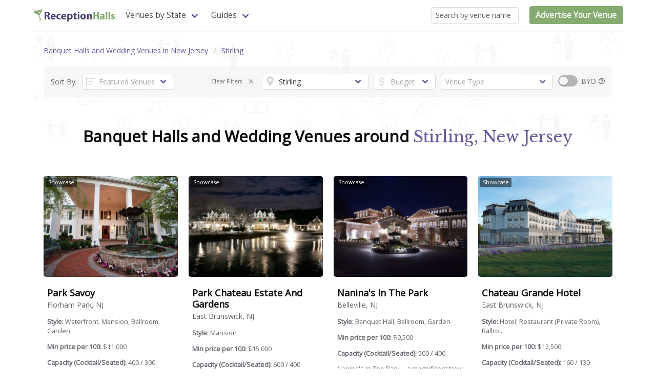

--- FILE ---
content_type: text/html; charset=UTF-8
request_url: https://www.receptionhalls.com/banquet-halls/NJ/Stirling?page=1
body_size: 7494
content:
<!DOCTYPE html>
<html lang="en">

<head>
<!-- Google tag (gtag.js) -->
<script async src="https://www.googletagmanager.com/gtag/js?id=G-Z77LPCVZ66"></script>
<script>
  window.dataLayer = window.dataLayer || [];
  function gtag(){dataLayer.push(arguments);}
  gtag('js', new Date());

  gtag('config', 'G-Z77LPCVZ66');
</script>
<meta charset="UTF-8">
<meta name="viewport" content="width=device-width, initial-scale=1.0">
<meta http-equiv="X-UA-Compatible" content="ie=edge">

<title>412 Banquet Halls and Wedding Venues around Stirling, New Jersey</title>

<meta name="api-base-url" content="https://www.receptionhalls.com" />

<meta name="robots" content="all">

<meta name="keywords" content="banquet halls, wedding venues, affordable venues, reception halls, party, halls for rent, wedding reception, banquet" />

<!--Facebook Metadata /-->

<meta property="og:image" content="https://www.receptionhalls.com/images/logo.svg"/>
<meta name="description" content="Find, price and compare 412 banquet halls and wedding venues that match your style and budget."/>
<meta property="og:description" content="Find, price and compare 412 banquet halls and wedding venues that match your style and budget."/>
<meta property="og:title" content="412 Banquet Halls and Wedding Venues around Stirling, New Jersey"/>
<!--Google+ Metadata /-->
<meta itemprop="name" content="412 Banquet Halls and Wedding Venues around Stirling, New Jersey">
<meta itemprop="description" content="Find, price and compare 412 banquet halls and wedding venues that match your style and budget."/>
<meta itemprop="image" content="https://www.receptionhalls.com/images/logo.svg"/>
<!-- Twitter Metadata /-->
<meta name="twitter:card" content="summary"/>
<meta name="twitter:site" content="@receptionhalls"/>
<meta name="twitter:title" content="412 Banquet Halls and Wedding Venues around Stirling, New Jersey">
<meta name="twitter:description" content="Find, price and compare 412 banquet halls and wedding venues that match your style and budget."/>
<meta name="twitter:image" content="https://www.receptionhalls.com/images/logo.svg"/>
<meta name="twitter:domain" content="ReceptionHalls">

<meta name="csrf-token" content="jwe0yBxQJQr9gFWusuLPY6Qt33zx6nacut9hK3J9">

<link rel="canonical" href="https://www.receptionhalls.com/banquet-halls/NJ/Stirling"/>
<link rel="apple-touch-icon" sizes="180x180" href="https://www.receptionhalls.com/images/favicon/apple-touch-icon.png">
<link rel="icon" type="image/png" sizes="32x32" href="https://www.receptionhalls.com/images/favicon/favicon-32x32.png">
<link rel="icon" type="image/png" sizes="16x16" href="https://www.receptionhalls.com/images/favicon/favicon-16x16.png">
<link rel="manifest" href="https://www.receptionhalls.com/images/favicon/site.webmanifest">
<link rel="mask-icon" href="https://www.receptionhalls.com/images/favicon/safari-pinned-tab.svg" color="#5bbad5">
<link rel="shortcut icon" href="https://www.receptionhalls.com/favicon.ico">
<meta name="msapplication-TileColor" content="#2b5797">
<meta name="theme-color" content="#ffffff">
<link rel="stylesheet" href="//cdn.materialdesignicons.com/2.5.94/css/materialdesignicons.min.css">
<link rel="stylesheet" href="/css/app.css?id=1b2ebcbc324e04684e13">

<script type="application/ld+json">
{
	"@context": "http://schema.org",
	"@type": "BreadcrumbList",
	"itemListElement": [{
	"@type": "ListItem",
	"position": 1,
	"name": "Banquet Halls",
	"item": "https://www.receptionhalls.com/banquet-halls"
	},{
	"@type": "ListItem",
	"position": 2,
	"name": "New Jersey",
	"item": "https://www.receptionhalls.com/banquet-halls/NJ"
	},{
	"@type": "ListItem",
	"position": 3,
	"name": "Stirling",
	"item": "https://www.receptionhalls.com/banquet-halls/NJ/Stirling"
	}]
}
</script>
<script type="application/ld+json">
{
	"@context":"http://schema.org",
	"@type":"ItemList",
	"itemListElement":[
		{
		"@type":"ListItem",
		"position":1,
		"name": "Park Savoy",
		"image": "https://www.receptionhalls.com/media/NJ/148/park-savoy-florham-park-nj.jpg",
		"url": "https://www.receptionhalls.com/venue/park-savoy-florham-park-nj"
	}
		,
			{
		"@type":"ListItem",
		"position":2,
		"name": "Park Chateau Estate and Gardens",
		"image": "https://www.receptionhalls.com/media/NJ/11753/park-chateau-estate-and-gardens-east-brunswick-nj.jpg",
		"url": "https://www.receptionhalls.com/venue/park-chateau-estate-and-gardens-east-brunswick-nj"
	}
		,
			{
		"@type":"ListItem",
		"position":3,
		"name": "Nanina&#039;s In The Park",
		"image": "https://www.receptionhalls.com/media/NJ/9839/naninas-in-the-park-belleville-nj.jpg",
		"url": "https://www.receptionhalls.com/venue/naninas-in-the-park-belleville-nj"
	}
		,
			{
		"@type":"ListItem",
		"position":4,
		"name": "Chateau Grande Hotel",
		"image": "https://www.receptionhalls.com/media/NJ/13137/chateau-grande-hotel-east-brunswick-nj.jpg",
		"url": "https://www.receptionhalls.com/venue/chateau-grande-hotel-east-brunswick-nj"
	}
		,
			{
		"@type":"ListItem",
		"position":5,
		"name": "Renaissance Event Hall",
		"image": "https://www.receptionhalls.com/media/NY/13597/lisalynn-mauriello-astoria-ny.jpg",
		"url": "https://www.receptionhalls.com/venue/lisalynn-mauriello-astoria-ny"
	}
		,
			{
		"@type":"ListItem",
		"position":6,
		"name": "Windsor Ballroom at the Holiday Inn of East Windsor",
		"image": "https://www.receptionhalls.com/media/NJ/9629/windsor-ballroom-at-the-holiday-inn-of-east-windsor-hightstown-nj.jpg",
		"url": "https://www.receptionhalls.com/venue/windsor-ballroom-at-the-holiday-inn-of-east-windsor-hightstown-nj"
	}
		,
			{
		"@type":"ListItem",
		"position":7,
		"name": "Crystal Ballroom at Radisson Freehold",
		"image": "https://www.receptionhalls.com/media/NJ/9672/crystal-ballroom-at-the-radisson-freehold-freehold-nj.jpg",
		"url": "https://www.receptionhalls.com/venue/crystal-ballroom-at-the-radisson-freehold-freehold-nj"
	}
		,
			{
		"@type":"ListItem",
		"position":8,
		"name": "Sterling Ballroom at the DoubleTree Tinton Falls NJ",
		"image": "https://www.receptionhalls.com/media/NJ/10798/sterling-ballroom-at-the-doubletree-tinton-falls-nj-eatontown-nj.jpg",
		"url": "https://www.receptionhalls.com/venue/sterling-ballroom-at-the-doubletree-tinton-falls-nj-eatontown-nj"
	}
		,
			{
		"@type":"ListItem",
		"position":9,
		"name": "Modern Premier Hall Near NYC",
		"image": "https://www.receptionhalls.com/media/NJ/14279/modern-premier-hall-near-nyc-carteret-nj.jpg",
		"url": "https://www.receptionhalls.com/venue/modern-premier-hall-near-nyc-carteret-nj"
	}
		,
			{
		"@type":"ListItem",
		"position":10,
		"name": "Riverview Ballroom",
		"image": "https://www.receptionhalls.com/media/NJ/14267/riverview-ballroom-cliffside-park-nj.jpg",
		"url": "https://www.receptionhalls.com/venue/riverview-ballroom-cliffside-park-nj"
	}
		,
			{
		"@type":"ListItem",
		"position":11,
		"name": "Park Loft",
		"image": "https://www.receptionhalls.com/media/NJ/14210/park-loft-oceanport-nj.jpg",
		"url": "https://www.receptionhalls.com/venue/park-loft-oceanport-nj"
	}
		,
			{
		"@type":"ListItem",
		"position":12,
		"name": "Union Square Kitchen",
		"image": "https://www.receptionhalls.com/media/NY/14537/union-square-kitchen-new-york-ny.jpg",
		"url": "https://www.receptionhalls.com/venue/union-square-kitchen-new-york-ny"
	}
		,
			{
		"@type":"ListItem",
		"position":13,
		"name": "Razberry&#039;s",
		"image": "https://www.receptionhalls.com/media/NJ/12965/razberrys-frenchtown-nj.jpg",
		"url": "https://www.receptionhalls.com/venue/razberrys-frenchtown-nj"
	}
		,
			{
		"@type":"ListItem",
		"position":14,
		"name": "The Primavera Regency",
		"image": "https://www.receptionhalls.com/media/NJ/170/the-primavera-regency-stirling-nj.jpg",
		"url": "https://www.receptionhalls.com/venue/the-primavera-regency-stirling-nj"
	}
		,
			{
		"@type":"ListItem",
		"position":15,
		"name": "Berkeley Plaza",
		"image": "https://www.receptionhalls.com/media/NJ/158/berkeley-plaza-berkeley-heights-nj.jpg",
		"url": "https://www.receptionhalls.com/venue/berkeley-plaza-berkeley-heights-nj"
	}
		,
			{
		"@type":"ListItem",
		"position":16,
		"name": "Stone House at Stirling Ridge",
		"image": "https://www.receptionhalls.com/media/NJ/9899/stone-house-at-stirling-ridge-plainfield-nj.jpg",
		"url": "https://www.receptionhalls.com/venue/stone-house-at-stirling-ridge-plainfield-nj"
	}
		,
			{
		"@type":"ListItem",
		"position":17,
		"name": "River View Banquet Center",
		"image": "https://www.receptionhalls.com/media/NJ/10746/river-view-banquet-center-berkeley-heights-nj.jpg",
		"url": "https://www.receptionhalls.com/venue/river-view-banquet-center-berkeley-heights-nj"
	}
		,
			{
		"@type":"ListItem",
		"position":18,
		"name": "Dolce Basking Ridge Hotel",
		"image": "https://www.receptionhalls.com/media/NJ/10081/dolce-basking-ridge-hotel-basking-ridge-nj.jpg",
		"url": "https://www.receptionhalls.com/venue/dolce-basking-ridge-hotel-basking-ridge-nj"
	}
		,
			{
		"@type":"ListItem",
		"position":19,
		"name": "The Olde Mill Inn &amp;amp; Grain House Restaurant",
		"image": "https://www.receptionhalls.com/media/NJ/9666/the-olde-mill-inn-grain-house-restaurant-basking-ridge-nj.jpg",
		"url": "https://www.receptionhalls.com/venue/the-olde-mill-inn-grain-house-restaurant-basking-ridge-nj"
	}
		,
			{
		"@type":"ListItem",
		"position":20,
		"name": "Springdale House",
		"image": "https://www.receptionhalls.com/media/NJ/156/springdale-house-warren-nj.jpg",
		"url": "https://www.receptionhalls.com/venue/springdale-house-warren-nj"
	}
			]
}
</script>
<script async src="//pagead2.googlesyndication.com/pagead/js/adsbygoogle.js"></script>
<script>
     (adsbygoogle = window.adsbygoogle || []).push({
          google_ad_client: "ca-pub-1829061854913965",
          enable_page_level_ads: true
     });
</script></head>

<body>
	<div id="app" class="container is-widescreen">
	<nav class="navbar has-shadow" role="navigation" aria-label="main navigation">
    <div class="navbar-brand">
        <a class="navbar-item" href="https://www.receptionhalls.com">
            <img src="https://www.receptionhalls.com/images/logo.svg" width="160px" alt="ReceptionHalls.com Logo"/>
        </a>

        <a role="button" class="navbar-burger burger" aria-label="menu" aria-expanded="false" @click="showNav = !showNav" :class="{ 'is-active': showNav }">
            <span aria-hidden="true"></span> <span aria-hidden="true"></span>
            <span aria-hidden="true"></span>
        </a>
    </div>

    <div class="navbar-menu" :class="{ 'is-active': showNav }">
        <div class="navbar-start">
            <div class="navbar-item has-dropdown is-hoverable is-mega is-hidden-mobile">
                <a class="navbar-link">Venues by State</a>
                <div class="navbar-dropdown is-size-6" style="width: 18rem;">
                    <!-- <a href="https://www.receptionhalls.com/banquet-halls" class="navbar-item">Local Banquet Halls Near You</a> -->
                    <ul class="states-mega">
                                        <li><a href="https://www.receptionhalls.com/banquet-halls/AL">Alabama</a></li>
                                        <li><a href="https://www.receptionhalls.com/banquet-halls/AK">Alaska</a></li>
                                        <li><a href="https://www.receptionhalls.com/banquet-halls/AZ">Arizona</a></li>
                                        <li><a href="https://www.receptionhalls.com/banquet-halls/AR">Arkansas</a></li>
                                        <li><a href="https://www.receptionhalls.com/banquet-halls/CA">California</a></li>
                                        <li><a href="https://www.receptionhalls.com/banquet-halls/CO">Colorado</a></li>
                                        <li><a href="https://www.receptionhalls.com/banquet-halls/CT">Connecticut</a></li>
                                        <li><a href="https://www.receptionhalls.com/banquet-halls/DE">Delaware</a></li>
                                        <li><a href="https://www.receptionhalls.com/banquet-halls/DC">DC</a></li>
                                        <li><a href="https://www.receptionhalls.com/banquet-halls/FL">Florida</a></li>
                                        <li><a href="https://www.receptionhalls.com/banquet-halls/GA">Georgia</a></li>
                                        <li><a href="https://www.receptionhalls.com/banquet-halls/HI">Hawaii</a></li>
                                        <li><a href="https://www.receptionhalls.com/banquet-halls/ID">Idaho</a></li>
                                        <li><a href="https://www.receptionhalls.com/banquet-halls/IL">Illinois</a></li>
                                        <li><a href="https://www.receptionhalls.com/banquet-halls/IN">Indiana</a></li>
                                        <li><a href="https://www.receptionhalls.com/banquet-halls/IA">Iowa</a></li>
                                        <li><a href="https://www.receptionhalls.com/banquet-halls/KS">Kansas</a></li>
                                        <li><a href="https://www.receptionhalls.com/banquet-halls/KY">Kentucky</a></li>
                                        <li><a href="https://www.receptionhalls.com/banquet-halls/LA">Louisiana</a></li>
                                        <li><a href="https://www.receptionhalls.com/banquet-halls/ME">Maine</a></li>
                                        <li><a href="https://www.receptionhalls.com/banquet-halls/MD">Maryland</a></li>
                                        <li><a href="https://www.receptionhalls.com/banquet-halls/MA">Massachusetts</a></li>
                                        <li><a href="https://www.receptionhalls.com/banquet-halls/MI">Michigan</a></li>
                                        <li><a href="https://www.receptionhalls.com/banquet-halls/MN">Minnesota</a></li>
                                        <li><a href="https://www.receptionhalls.com/banquet-halls/MS">Mississippi</a></li>
                                        <li><a href="https://www.receptionhalls.com/banquet-halls/MO">Missouri</a></li>
                                        <li><a href="https://www.receptionhalls.com/banquet-halls/MT">Montana</a></li>
                                        <li><a href="https://www.receptionhalls.com/banquet-halls/NE">Nebraska</a></li>
                                        <li><a href="https://www.receptionhalls.com/banquet-halls/NV">Nevada</a></li>
                                        <li><a href="https://www.receptionhalls.com/banquet-halls/NH">New Hampshire</a></li>
                                        <li><a href="https://www.receptionhalls.com/banquet-halls/NJ">New Jersey</a></li>
                                        <li><a href="https://www.receptionhalls.com/banquet-halls/NM">New Mexico</a></li>
                                        <li><a href="https://www.receptionhalls.com/banquet-halls/NY">New York</a></li>
                                        <li><a href="https://www.receptionhalls.com/banquet-halls/NC">North Carolina</a></li>
                                        <li><a href="https://www.receptionhalls.com/banquet-halls/ND">North Dakota</a></li>
                                        <li><a href="https://www.receptionhalls.com/banquet-halls/OH">Ohio</a></li>
                                        <li><a href="https://www.receptionhalls.com/banquet-halls/OK">Oklahoma</a></li>
                                        <li><a href="https://www.receptionhalls.com/banquet-halls/OR">Oregon</a></li>
                                        <li><a href="https://www.receptionhalls.com/banquet-halls/PA">Pennsylvania</a></li>
                                        <li><a href="https://www.receptionhalls.com/banquet-halls/PR">Puerto Rico</a></li>
                                        <li><a href="https://www.receptionhalls.com/banquet-halls/RI">Rhode Island</a></li>
                                        <li><a href="https://www.receptionhalls.com/banquet-halls/SC">South Carolina</a></li>
                                        <li><a href="https://www.receptionhalls.com/banquet-halls/SD">South Dakota</a></li>
                                        <li><a href="https://www.receptionhalls.com/banquet-halls/TN">Tennessee</a></li>
                                        <li><a href="https://www.receptionhalls.com/banquet-halls/TX">Texas</a></li>
                                        <li><a href="https://www.receptionhalls.com/banquet-halls/UT">Utah</a></li>
                                        <li><a href="https://www.receptionhalls.com/banquet-halls/VT">Vermont</a></li>
                                        <li><a href="https://www.receptionhalls.com/banquet-halls/VA">Virginia</a></li>
                                        <li><a href="https://www.receptionhalls.com/banquet-halls/WA">Washington</a></li>
                                        <li><a href="https://www.receptionhalls.com/banquet-halls/WV">West Virginia</a></li>
                                        <li><a href="https://www.receptionhalls.com/banquet-halls/WI">Wisconsin</a></li>
                                        <li><a href="https://www.receptionhalls.com/banquet-halls/WY">Wyoming</a></li>
                                        </ul>

                </div>
            </div>
            <div class="navbar-item has-dropdown is-hoverable">
                <a class="navbar-link">Guides</a>
                <div class="navbar-dropdown is-size-6">
                    <a href="https://www.receptionhalls.com/starting-your-banquet-hall-search-5-simple-steps" class="navbar-item">Starting Your Banquet Hall Search |
                        5 Important Things To Consider</a>
                </div>
            </div>
        </div>

        <div class="navbar-end">
            <div class="navbar-item">
                <search-by-name></search-by-name>
            </div>
                        <div class="navbar-item">
                <div class="buttons">

                    <a href="https://www.receptionhalls.com/advertising" class="button is-success">
                        <strong>Advertise Your Venue</strong>
                    </a>

                    <!-- <a class="button is-light"> Sign In </a> -->
                </div>
            </div>

                    </div>

    </div>


</nav>		<main id="content">
			
<div class="wrapper">
	<section class="section">

		<nav class="breadcrumb" aria-label="breadcrumbs">
		<ul>
			<!-- <li><a href="/">Banquet Halls</a></li> -->

						<li><a href="https://www.receptionhalls.com/banquet-halls/NJ">Banquet Halls and Wedding Venues in New Jersey</a></li>
			
						<li><a href="https://www.receptionhalls.com/banquet-halls/NJ/Stirling">Stirling</a></li>
			
					</ul>
	</nav>




		<nav class="level search-options">

			<div class="level-left">
				<div class="level-item">
					<div class="field">Sort By:</div>
				</div>
				<div class="level-item">
					<filter-sort sort=""></filter-sort>
				</div>
			</div>

			<div class="level-right">
				<div class="level-item">
									<div class="field">
						<a href="https://www.receptionhalls.com/banquet-halls/NJ">
						<b-tag v-if="true" attached closable @close="isTag2Active = false">
							Clear Filters
						</b-tag>
						</a>
					</div>
								</div>
				<div class="level-item">
					<filter-city state="NJ" city="Stirling"></filter-city>
				</div>
				<div class="level-item">
					<filter-budget budget=""></filter-budget>
				</div>
				<div class="level-item">
					<filter-type type=""></filter-type>
				</div>
				<div class="level-item">
					<filter-byo :byo="false"></filter-byo>
				</div>
			</div>


		</nav>

	</section>

	<section id="search-box" class="section results-message has-text-centered">
		<h1 class="title is-2">Banquet Halls and Wedding Venues around <em>Stirling, New Jersey</em></h1>
		
		
		

	</section>
	<section class="section">
		

		<!-- <p style="margin-top: -1.2em; margin-bottom: 1em; color: #404e38;" class="has-text-centered">We found  over 400 matching venues.</p> -->
		<div class="columns is-multiline">
						<div class="column is-12-mobile is-4-tablet is-3-desktop">
				
				<div class="card is-shadowless is-slightly-rounded">
	
	<div class="card-image">
				<p class="is-counter">Showcase</p>
				<figure class="image">
			<a href="https://www.receptionhalls.com/venue/park-savoy-florham-park-nj">
						<img src="/media/NJ/148/park-savoy-florham-park-nj_4x3.jpg" alt="Park Savoy" class="is-slightly-rounded" />
						</a>
		</figure>
	</div>
	<div class="card-content">
		<div class="content">
			<p>
				<span class="title is-4 is-capitalized">
					<a class="has-text-black" href="https://www.receptionhalls.com/venue/park-savoy-florham-park-nj">Park Savoy</a>
				</span>
				<br>
				<span class="m-t-tiny block">Florham Park, NJ</span>
			</p>
											<p class="venue-data-sm">
					<b>Style: </b>Waterfront, Mansion, Ballroom, Garden
				</p>
													<p class="venue-data-sm">
								<b>Min price per 100:</b>
				$11,000
							</p>
									<p class="venue-data-sm">
								<b>Capacity (Cocktail/Seated):</b> 400 / 300
							</p>
									<p class="venue-data-sm">
				Welcome to The Park Savoy. Since 1982, we have pursued a single goal: to create a setting for weddings warmed by...
			</p>
					</div>
	</div>
</div>			</div>
						<div class="column is-12-mobile is-4-tablet is-3-desktop">
				
				<div class="card is-shadowless is-slightly-rounded">
	
	<div class="card-image">
				<p class="is-counter">Showcase</p>
				<figure class="image">
			<a href="https://www.receptionhalls.com/venue/park-chateau-estate-and-gardens-east-brunswick-nj">
						<img src="/media/NJ/11753/park-chateau-estate-and-gardens-east-brunswick-nj_4x3.jpg" alt="Park Chateau Estate and Gardens" class="is-slightly-rounded" />
						</a>
		</figure>
	</div>
	<div class="card-content">
		<div class="content">
			<p>
				<span class="title is-4 is-capitalized">
					<a class="has-text-black" href="https://www.receptionhalls.com/venue/park-chateau-estate-and-gardens-east-brunswick-nj">Park Chateau Estate And Gardens</a>
				</span>
				<br>
				<span class="m-t-tiny block">East Brunswick, NJ</span>
			</p>
											<p class="venue-data-sm">
					<b>Style: </b>Mansion
				</p>
													<p class="venue-data-sm">
								<b>Min price per 100:</b>
				$15,000
							</p>
									<p class="venue-data-sm">
								<b>Capacity (Cocktail/Seated):</b> 600 / 400
							</p>
									<p class="venue-data-sm">
				Visualize your once in a lifetime wedding day as you might if you stepped into a classic French Romance Novel.  The...
			</p>
					</div>
	</div>
</div>			</div>
						<div class="column is-12-mobile is-4-tablet is-3-desktop">
				
				<div class="card is-shadowless is-slightly-rounded">
	
	<div class="card-image">
				<p class="is-counter">Showcase</p>
				<figure class="image">
			<a href="https://www.receptionhalls.com/venue/naninas-in-the-park-belleville-nj">
						<img src="/media/NJ/9839/naninas-in-the-park-belleville-nj_4x3.jpg" alt="Nanina&#039;s In The Park" class="is-slightly-rounded" />
						</a>
		</figure>
	</div>
	<div class="card-content">
		<div class="content">
			<p>
				<span class="title is-4 is-capitalized">
					<a class="has-text-black" href="https://www.receptionhalls.com/venue/naninas-in-the-park-belleville-nj">Nanina&#039;s In The Park</a>
				</span>
				<br>
				<span class="m-t-tiny block">Belleville, NJ</span>
			</p>
											<p class="venue-data-sm">
					<b>Style: </b>Banquet Hall, Ballroom, Garden
				</p>
													<p class="venue-data-sm">
								<b>Min price per 100:</b>
				$9,500
							</p>
									<p class="venue-data-sm">
								<b>Capacity (Cocktail/Seated):</b> 500 / 400
							</p>
									<p class="venue-data-sm">
				Nanina&#039;s In The Park … a magnificent New Jersey landmark, nestled in a historical park setting. Nanina’s presents...
			</p>
					</div>
	</div>
</div>			</div>
						<div class="column is-12-mobile is-4-tablet is-3-desktop">
				
				<div class="card is-shadowless is-slightly-rounded">
	
	<div class="card-image">
				<p class="is-counter">Showcase</p>
				<figure class="image">
			<a href="https://www.receptionhalls.com/venue/chateau-grande-hotel-east-brunswick-nj">
						<img src="/media/NJ/13137/chateau-grande-hotel-east-brunswick-nj_4x3.jpg" alt="Chateau Grande Hotel" class="is-slightly-rounded" />
						</a>
		</figure>
	</div>
	<div class="card-content">
		<div class="content">
			<p>
				<span class="title is-4 is-capitalized">
					<a class="has-text-black" href="https://www.receptionhalls.com/venue/chateau-grande-hotel-east-brunswick-nj">Chateau Grande Hotel</a>
				</span>
				<br>
				<span class="m-t-tiny block">East Brunswick, NJ</span>
			</p>
											<p class="venue-data-sm">
					<b>Style: </b>Hotel, Restaurant (Private Room), Ballro...
				</p>
													<p class="venue-data-sm">
								<b>Min price per 100:</b>
				$12,500
							</p>
									<p class="venue-data-sm">
								<b>Capacity (Cocktail/Seated):</b> 160 / 130
							</p>
									<p class="venue-data-sm">
				The Château Grande Hotel offers an extraordinary level of refinement in a destination setting for weddings, executive...
			</p>
					</div>
	</div>
</div>			</div>
						<div class="column is-12-mobile is-4-tablet is-3-desktop">
				
				<div class="card is-shadowless is-slightly-rounded">
	
	<div class="card-image">
				<p class="is-counter">Showcase</p>
				<figure class="image">
			<a href="https://www.receptionhalls.com/venue/lisalynn-mauriello-astoria-ny">
						<img src="/media/NY/13597/lisalynn-mauriello-astoria-ny_4x3.jpg" alt="Renaissance Event Hall" class="is-slightly-rounded" />
						</a>
		</figure>
	</div>
	<div class="card-content">
		<div class="content">
			<p>
				<span class="title is-4 is-capitalized">
					<a class="has-text-black" href="https://www.receptionhalls.com/venue/lisalynn-mauriello-astoria-ny">Renaissance Event Hall</a>
				</span>
				<br>
				<span class="m-t-tiny block">Astoria, NY</span>
			</p>
											<p class="venue-data-sm">
					<b>Style: </b>Banquet Hall, Ballroom, Conference Hall,...
				</p>
													<p class="venue-data-sm">
								<b>Min price per 100:</b>
				$6,500
							</p>
									<p class="venue-data-sm">
								<b>Capacity (Cocktail/Seated):</b> 300 / 250
							</p>
									<p class="venue-data-sm">
				Renaissance Event Hall caters to all your wedding needs in a sophisticated, upscale, luxurious fashion with elegance...
			</p>
					</div>
	</div>
</div>			</div>
						<div class="column is-12-mobile is-4-tablet is-3-desktop">
				
				<div class="card is-shadowless is-slightly-rounded">
	
	<div class="card-image">
				<p class="is-counter">Showcase</p>
				<figure class="image">
			<a href="https://www.receptionhalls.com/venue/windsor-ballroom-at-the-holiday-inn-of-east-windsor-hightstown-nj">
						<img src="/media/NJ/9629/windsor-ballroom-at-the-holiday-inn-of-east-windsor-hightstown-nj_4x3.jpg" alt="Windsor Ballroom at the Holiday Inn of East Windsor" class="is-slightly-rounded" />
						</a>
		</figure>
	</div>
	<div class="card-content">
		<div class="content">
			<p>
				<span class="title is-4 is-capitalized">
					<a class="has-text-black" href="https://www.receptionhalls.com/venue/windsor-ballroom-at-the-holiday-inn-of-east-windsor-hightstown-nj">Windsor Ballroom At The Holiday Inn Of East Windsor</a>
				</span>
				<br>
				<span class="m-t-tiny block">Hightstown, NJ</span>
			</p>
											<p class="venue-data-sm">
					<b>Style: </b>Hotel, Ballroom
				</p>
													<p class="venue-data-sm">
								<b>Min price per 100:</b>
				$6,500
							</p>
									<p class="venue-data-sm">
								<b>Capacity (Cocktail/Seated):</b> 220 / 220
							</p>
									<p class="venue-data-sm">
				At the Windsor Ballroom at the Holiday Inn East Windsor, we believe in bringing extravagant beauty to each and every...
			</p>
					</div>
	</div>
</div>			</div>
						<div class="column is-12-mobile is-4-tablet is-3-desktop">
				
				<div class="card is-shadowless is-slightly-rounded">
	
	<div class="card-image">
				<p class="is-counter">Showcase</p>
				<figure class="image">
			<a href="https://www.receptionhalls.com/venue/crystal-ballroom-at-the-radisson-freehold-freehold-nj">
						<img src="/media/NJ/9672/crystal-ballroom-at-the-radisson-freehold-freehold-nj_4x3.jpg" alt="Crystal Ballroom at Radisson Freehold" class="is-slightly-rounded" />
						</a>
		</figure>
	</div>
	<div class="card-content">
		<div class="content">
			<p>
				<span class="title is-4 is-capitalized">
					<a class="has-text-black" href="https://www.receptionhalls.com/venue/crystal-ballroom-at-the-radisson-freehold-freehold-nj">Crystal Ballroom At Radisson Freehold</a>
				</span>
				<br>
				<span class="m-t-tiny block">Freehold, NJ</span>
			</p>
											<p class="venue-data-sm">
					<b>Style: </b>Banquet Hall, Hotel, Ballroom
				</p>
													<p class="venue-data-sm">
								<b>Min price per 100:</b>
				$7,000
							</p>
									<p class="venue-data-sm">
								<b>Capacity (Cocktail/Seated):</b> 300 / 300
							</p>
									<p class="venue-data-sm">
				The Crystal Ballroom at the Radisson Freehold, is a beautiful Monmouth County banquet hall that is the perfect location...
			</p>
					</div>
	</div>
</div>			</div>
						<div class="column is-12-mobile is-4-tablet is-3-desktop">
				
				<div class="card is-shadowless is-slightly-rounded">
	
	<div class="card-image">
				<p class="is-counter">Showcase</p>
				<figure class="image">
			<a href="https://www.receptionhalls.com/venue/sterling-ballroom-at-the-doubletree-tinton-falls-nj-eatontown-nj">
						<img src="/media/NJ/10798/sterling-ballroom-at-the-doubletree-tinton-falls-nj-eatontown-nj_4x3.jpg" alt="Sterling Ballroom at the DoubleTree Tinton Falls NJ" class="is-slightly-rounded" />
						</a>
		</figure>
	</div>
	<div class="card-content">
		<div class="content">
			<p>
				<span class="title is-4 is-capitalized">
					<a class="has-text-black" href="https://www.receptionhalls.com/venue/sterling-ballroom-at-the-doubletree-tinton-falls-nj-eatontown-nj">Sterling Ballroom At The DoubleTree Tinton Falls NJ</a>
				</span>
				<br>
				<span class="m-t-tiny block">Eatontown, NJ</span>
			</p>
											<p class="venue-data-sm">
					<b>Style: </b>Banquet Hall, Hotel, Ballroom
				</p>
													<p class="venue-data-sm">
								<b>Min price per 100:</b>
				$7,900
							</p>
									<p class="venue-data-sm">
								<b>Capacity (Cocktail/Seated):</b> 225 / 225
							</p>
									<p class="venue-data-sm">
				At the Sterling Ballroom of the DoubleTree Tinton Falls, NJ, we want to make your next occasion a flawless event. We...
			</p>
					</div>
	</div>
</div>			</div>
						<div class="column is-12-mobile is-4-tablet is-3-desktop">
				
				<div class="card is-shadowless is-slightly-rounded">
	
	<div class="card-image">
				<figure class="image">
			<a href="https://www.receptionhalls.com/venue/modern-premier-hall-near-nyc-carteret-nj">
						<img src="/media/NJ/14279/modern-premier-hall-near-nyc-carteret-nj_4x3.jpg" alt="Modern Premier Hall Near NYC" class="is-slightly-rounded" />
						</a>
		</figure>
	</div>
	<div class="card-content">
		<div class="content">
			<p>
				<span class="title is-4 is-capitalized">
					<a class="has-text-black" href="https://www.receptionhalls.com/venue/modern-premier-hall-near-nyc-carteret-nj">Modern Premier Hall Near NYC</a>
				</span>
				<br>
				<span class="m-t-tiny block">Carteret, NJ</span>
			</p>
											<p class="venue-data-sm">
					<b>Style: </b>Banquet Hall, Hotel, Ballroom
				</p>
													<p class="venue-data-sm">
								<b>Min price per 100:</b>
				$1,900
							</p>
									<p class="venue-data-sm">
								<b>Capacity (Cocktail/Seated):</b> 200 / 175
							</p>
									<p class="venue-data-sm">
				Welcome to Our Premier Banquet Hall

Spanning an expansive 2,500 square feet, our newly renovated banquet hall is the...
			</p>
					</div>
	</div>
</div>			</div>
						<div class="column is-12-mobile is-4-tablet is-3-desktop">
				
				<div class="card is-shadowless is-slightly-rounded">
	
	<div class="card-image">
				<figure class="image">
			<a href="https://www.receptionhalls.com/venue/riverview-ballroom-cliffside-park-nj">
						<img src="/media/NJ/14267/riverview-ballroom-cliffside-park-nj_4x3.jpg" alt="Riverview Ballroom" class="is-slightly-rounded" />
						</a>
		</figure>
	</div>
	<div class="card-content">
		<div class="content">
			<p>
				<span class="title is-4 is-capitalized">
					<a class="has-text-black" href="https://www.receptionhalls.com/venue/riverview-ballroom-cliffside-park-nj">Riverview Ballroom</a>
				</span>
				<br>
				<span class="m-t-tiny block">Cliffside Park, NJ</span>
			</p>
											<p class="venue-data-sm">
					<b>Style: </b>Banquet Hall, Waterfront, Ballroom, Conf...
				</p>
													<p class="venue-data-sm">
								<b>Min price per 100:</b>
				$9,000
							</p>
									<p class="venue-data-sm">
								<b>Capacity (Cocktail/Seated):</b> 1500 / 750
							</p>
									<p class="venue-data-sm">
				If you are looking a stylish clifftop wedding venue, overlooking the NYC Skyline and the Hudson River you have come to...
			</p>
					</div>
	</div>
</div>			</div>
						<div class="column is-12-mobile is-4-tablet is-3-desktop">
				
				<div class="card is-shadowless is-slightly-rounded">
	
	<div class="card-image">
				<figure class="image">
			<a href="https://www.receptionhalls.com/venue/park-loft-oceanport-nj">
						<img src="/media/NJ/14210/park-loft-oceanport-nj_4x3.jpg" alt="Park Loft" class="is-slightly-rounded" />
						</a>
		</figure>
	</div>
	<div class="card-content">
		<div class="content">
			<p>
				<span class="title is-4 is-capitalized">
					<a class="has-text-black" href="https://www.receptionhalls.com/venue/park-loft-oceanport-nj">Park Loft</a>
				</span>
				<br>
				<span class="m-t-tiny block">Oceanport, NJ</span>
			</p>
											<p class="venue-data-sm">
					<b>Style: </b>Banquet Hall, Mansion, Ballroom, Loft, A...
				</p>
													<p class="venue-data-sm">
								<b>Min price per 100:</b>
				$25,000
							</p>
									<p class="venue-data-sm">
								<b>Capacity (Cocktail/Seated):</b> 300 / 200
							</p>
									<p class="venue-data-sm">
				It&#039;s my pleasure to introduce you to our brand new, full service luxury wedding and special event venue located in...
			</p>
					</div>
	</div>
</div>			</div>
						<div class="column is-12-mobile is-4-tablet is-3-desktop">
				
				<div class="card is-shadowless is-slightly-rounded">
	
	<div class="card-image">
				<figure class="image">
			<a href="https://www.receptionhalls.com/venue/union-square-kitchen-new-york-ny">
						<img src="/media/NY/14537/union-square-kitchen-new-york-ny_4x3.jpg" alt="Union Square Kitchen" class="is-slightly-rounded" />
						</a>
		</figure>
	</div>
	<div class="card-content">
		<div class="content">
			<p>
				<span class="title is-4 is-capitalized">
					<a class="has-text-black" href="https://www.receptionhalls.com/venue/union-square-kitchen-new-york-ny">Union Square Kitchen</a>
				</span>
				<br>
				<span class="m-t-tiny block">New York, NY</span>
			</p>
											<p class="venue-data-sm">
					<b>Style: </b>Night Club, Ballroom, Loft, Raw Space
				</p>
													<p class="venue-data-sm">
								<b>Min price per 100:</b>
				$4,000
							</p>
									<p class="venue-data-sm">
								<b>Capacity (Cocktail/Seated):</b> 200 / 120
							</p>
									<p class="venue-data-sm">
				Welcome to Union Square Kitchen, a stylish and versatile space designed to bring your dream event to life. Whether...
			</p>
					</div>
	</div>
</div>			</div>
						<div class="column is-12-mobile is-4-tablet is-3-desktop">
				
				<div class="card is-shadowless is-slightly-rounded">
	
	<div class="card-image">
				<figure class="image">
			<a href="https://www.receptionhalls.com/venue/razberrys-frenchtown-nj">
						<img src="/media/NJ/12965/razberrys-frenchtown-nj_4x3.jpg" alt="Razberry&#039;s" class="is-slightly-rounded" />
						</a>
		</figure>
	</div>
	<div class="card-content">
		<div class="content">
			<p>
				<span class="title is-4 is-capitalized">
					<a class="has-text-black" href="https://www.receptionhalls.com/venue/razberrys-frenchtown-nj">Razberry&#039;s</a>
				</span>
				<br>
				<span class="m-t-tiny block">Frenchtown, NJ</span>
			</p>
											<p class="venue-data-sm">
					<b>Style: </b>Banquet Hall, Ballroom, Atrium, Conferen...
				</p>
													<p class="venue-data-sm">
								<b>Min price per 100:</b>
				$3,200
							</p>
									<p class="venue-data-sm">
								<b>Capacity (Cocktail/Seated):</b> 400 / 300
							</p>
									<p class="venue-data-sm">
				Razberry’s Banquet center continues to be a highly sought-after location for all types of special occasions. We are...
			</p>
					</div>
	</div>
</div>			</div>
						<div class="column is-12-mobile is-4-tablet is-3-desktop">
				
				<div class="card is-shadowless is-slightly-rounded">
	
	<div class="card-image">
				<figure class="image">
			<a href="https://www.receptionhalls.com/venue/the-primavera-regency-stirling-nj">
						<img src="/media/NJ/170/the-primavera-regency-stirling-nj_4x3.jpg" alt="The Primavera Regency" class="is-slightly-rounded" />
						</a>
		</figure>
	</div>
	<div class="card-content">
		<div class="content">
			<p>
				<span class="title is-4 is-capitalized">
					<a class="has-text-black" href="https://www.receptionhalls.com/venue/the-primavera-regency-stirling-nj">The Primavera Regency</a>
				</span>
				<br>
				<span class="m-t-tiny block">Stirling, NJ</span>
			</p>
											<p class="venue-data-sm">
					<b>Style: </b>Ballroom, Garden
				</p>
													<p class="venue-data-sm">
								<b>Min price per 100:</b>
				$7,500
							</p>
									<p class="venue-data-sm">
								<b>Capacity (Cocktail/Seated):</b> 250 / 250
							</p>
									<p class="venue-data-sm">
				The exclusivity of one affair at a time, the highly attentive, personalized service for you and your guests and the...
			</p>
					</div>
	</div>
</div>			</div>
						<div class="column is-12-mobile is-4-tablet is-3-desktop">
				
				<div class="card is-shadowless is-slightly-rounded">
	
	<div class="card-image">
				<figure class="image">
			<a href="https://www.receptionhalls.com/venue/berkeley-plaza-berkeley-heights-nj">
						<img src="/media/NJ/158/berkeley-plaza-berkeley-heights-nj_4x3.jpg" alt="Berkeley Plaza" class="is-slightly-rounded" />
						</a>
		</figure>
	</div>
	<div class="card-content">
		<div class="content">
			<p>
				<span class="title is-4 is-capitalized">
					<a class="has-text-black" href="https://www.receptionhalls.com/venue/berkeley-plaza-berkeley-heights-nj">Berkeley Plaza</a>
				</span>
				<br>
				<span class="m-t-tiny block">Berkeley Heights, NJ</span>
			</p>
											<p class="venue-data-sm">
					<b>Style: </b>Banquet Hall, Ballroom, Garden
				</p>
													<p class="venue-data-sm">
								<b>Min price per 100:</b>
				$6,500
							</p>
									<p class="venue-data-sm">
								<b>Capacity (Cocktail/Seated):</b> 400 / 325
							</p>
									<p class="venue-data-sm">
				Nestled in the Watchung mountains of New Jersey, the 
surrounding beauty adds an inspiring touch to any wedding.

The...
			</p>
					</div>
	</div>
</div>			</div>
						<div class="column is-12-mobile is-4-tablet is-3-desktop">
				
				<div class="card is-shadowless is-slightly-rounded">
	
	<div class="card-image">
				<figure class="image">
			<a href="https://www.receptionhalls.com/venue/stone-house-at-stirling-ridge-plainfield-nj">
						<img src="/media/NJ/9899/stone-house-at-stirling-ridge-plainfield-nj_4x3.jpg" alt="Stone House at Stirling Ridge" class="is-slightly-rounded" />
						</a>
		</figure>
	</div>
	<div class="card-content">
		<div class="content">
			<p>
				<span class="title is-4 is-capitalized">
					<a class="has-text-black" href="https://www.receptionhalls.com/venue/stone-house-at-stirling-ridge-plainfield-nj">Stone House At Stirling Ridge</a>
				</span>
				<br>
				<span class="m-t-tiny block">Warren, NJ</span>
			</p>
											<p class="venue-data-sm">
					<b>Style: </b>Banquet Hall, Restaurant (Private Room),...
				</p>
													<p class="venue-data-sm">
								<b>Min price per 100:</b>
				$12,500
							</p>
									<p class="venue-data-sm">
								<b>Capacity (Cocktail/Seated):</b> 400 / 350
							</p>
									<p class="venue-data-sm">
				At Stone House we recognize that local food means fresh food! We are committed to offering a menu with sustainable...
			</p>
					</div>
	</div>
</div>			</div>
						<div class="column is-12-mobile is-4-tablet is-3-desktop">
				
				<div class="card is-shadowless is-slightly-rounded">
	
	<div class="card-image">
				<figure class="image">
			<a href="https://www.receptionhalls.com/venue/river-view-banquet-center-berkeley-heights-nj">
						<img src="/media/NJ/10746/river-view-banquet-center-berkeley-heights-nj_4x3.jpg" alt="River View Banquet Center" class="is-slightly-rounded" />
						</a>
		</figure>
	</div>
	<div class="card-content">
		<div class="content">
			<p>
				<span class="title is-4 is-capitalized">
					<a class="has-text-black" href="https://www.receptionhalls.com/venue/river-view-banquet-center-berkeley-heights-nj">River View Banquet Center</a>
				</span>
				<br>
				<span class="m-t-tiny block">Berkeley Heights, NJ</span>
			</p>
											<p class="venue-data-sm">
					<b>Style: </b>Banquet Hall
				</p>
													<p class="venue-data-sm">
								<b>Min price per 100:</b>
				$2,000
							</p>
									<p class="venue-data-sm">
								<b>Capacity (Cocktail/Seated):</b> 220 / 220
							</p>
									<p class="venue-data-sm">
				The River View, located in beautiful Berkeley Heights, NJ, is a must see! With accommodations for up to 220 guests, the...
			</p>
					</div>
	</div>
</div>			</div>
						<div class="column is-12-mobile is-4-tablet is-3-desktop">
				
				<div class="card is-shadowless is-slightly-rounded">
	
	<div class="card-image">
				<figure class="image">
			<a href="https://www.receptionhalls.com/venue/dolce-basking-ridge-hotel-basking-ridge-nj">
						<img src="/media/NJ/10081/dolce-basking-ridge-hotel-basking-ridge-nj_4x3.jpg" alt="Dolce Basking Ridge Hotel" class="is-slightly-rounded" />
						</a>
		</figure>
	</div>
	<div class="card-content">
		<div class="content">
			<p>
				<span class="title is-4 is-capitalized">
					<a class="has-text-black" href="https://www.receptionhalls.com/venue/dolce-basking-ridge-hotel-basking-ridge-nj">Dolce Basking Ridge Hotel</a>
				</span>
				<br>
				<span class="m-t-tiny block">Basking Ridge, NJ</span>
			</p>
											<p class="venue-data-sm">
					<b>Style: </b>Banquet Hall, Hotel, Restaurant (Private...
				</p>
													<p class="venue-data-sm">
								<b>Min price per 100:</b>
				$8,900
							</p>
									<p class="venue-data-sm">
								<b>Capacity (Cocktail/Seated):</b> 500 / 300
							</p>
									<p class="venue-data-sm">
				Dolce Basking Ridge combines a retreat-like setting with 2 spacious ballrooms and a stunning courtyard. The AAA Four...
			</p>
					</div>
	</div>
</div>			</div>
						<div class="column is-12-mobile is-4-tablet is-3-desktop">
				
				<div class="card is-shadowless is-slightly-rounded">
	
	<div class="card-image">
				<figure class="image">
			<a href="https://www.receptionhalls.com/venue/the-olde-mill-inn-grain-house-restaurant-basking-ridge-nj">
						<img src="/media/NJ/9666/the-olde-mill-inn-grain-house-restaurant-basking-ridge-nj_4x3.jpg" alt="The Olde Mill Inn &amp; Grain House Restaurant" class="is-slightly-rounded" />
						</a>
		</figure>
	</div>
	<div class="card-content">
		<div class="content">
			<p>
				<span class="title is-4 is-capitalized">
					<a class="has-text-black" href="https://www.receptionhalls.com/venue/the-olde-mill-inn-grain-house-restaurant-basking-ridge-nj">The Olde Mill Inn &amp; Grain House Restaurant</a>
				</span>
				<br>
				<span class="m-t-tiny block">Basking Ridge, NJ</span>
			</p>
											<p class="venue-data-sm">
					<b>Style: </b>Banquet Hall, Inn, Hotel, Restaurant (Pr...
				</p>
													<p class="venue-data-sm">
								<b>Min price per 100:</b>
				$8,800
							</p>
									<p class="venue-data-sm">
								<b>Capacity (Cocktail/Seated):</b> 350 / 240
							</p>
									<p class="venue-data-sm">
				The Olde Mill Inn and Grain House Restaurant are the perfect settings to host your next social event. Whether the...
			</p>
					</div>
	</div>
</div>			</div>
						<div class="column is-12-mobile is-4-tablet is-3-desktop">
				
				<div class="card is-shadowless is-slightly-rounded">
	
	<div class="card-image">
				<figure class="image">
			<a href="https://www.receptionhalls.com/venue/springdale-house-warren-nj">
						<img src="/media/NJ/156/springdale-house-warren-nj_4x3.jpg" alt="Springdale House" class="is-slightly-rounded" />
						</a>
		</figure>
	</div>
	<div class="card-content">
		<div class="content">
			<p>
				<span class="title is-4 is-capitalized">
					<a class="has-text-black" href="https://www.receptionhalls.com/venue/springdale-house-warren-nj">Springdale House</a>
				</span>
				<br>
				<span class="m-t-tiny block">Warren, NJ</span>
			</p>
											<p class="venue-data-sm">
					<b>Style: </b>Banquet Hall, Town House, Garden
				</p>
													<p class="venue-data-sm">
								<b>Min price per 100:</b>
				$6,000
							</p>
									<p class="venue-data-sm">
								<b>Capacity (Cocktail/Seated):</b> 240 / 250
							</p>
									<p class="venue-data-sm">
				Springdale House has been providing services to Private and Corporate Clients since 1935. We are located in the...
			</p>
					</div>
	</div>
</div>			</div>
					</div>

	</section>

		<section class="section pager">
		<nav class="pagination is-centered" role="navigation" aria-label="pagination">
        
                    <a class="pagination-previous button is-light" disabled>« Previous</a>
        
        
                    <a class="pagination-next  button is-light" href="https://www.receptionhalls.com/banquet-halls/NJ/Stirling?page=2">
                Next Page »
            </a>
        

        
        <ul class="pagination-list is-hidden-mobile">
                            
                
                
                                                                                                    <li><a class="pagination-link is-current" aria-label="Goto page 1">1</a></li>
                                                                                                                <li><a href="https://www.receptionhalls.com/banquet-halls/NJ/Stirling?page=2" class="pagination-link" aria-label="Goto page 2">2</a></li>
                                                                                                                <li><a href="https://www.receptionhalls.com/banquet-halls/NJ/Stirling?page=3" class="pagination-link" aria-label="Goto page 3">3</a></li>
                                                                                                                <li><a href="https://www.receptionhalls.com/banquet-halls/NJ/Stirling?page=4" class="pagination-link" aria-label="Goto page 4">4</a></li>
                                                                                                                <li><a href="https://www.receptionhalls.com/banquet-halls/NJ/Stirling?page=5" class="pagination-link" aria-label="Goto page 5">5</a></li>
                                                                                                                <li><a href="https://www.receptionhalls.com/banquet-halls/NJ/Stirling?page=6" class="pagination-link" aria-label="Goto page 6">6</a></li>
                                                                                                                <li><a href="https://www.receptionhalls.com/banquet-halls/NJ/Stirling?page=7" class="pagination-link" aria-label="Goto page 7">7</a></li>
                                                                                                                <li><a href="https://www.receptionhalls.com/banquet-halls/NJ/Stirling?page=8" class="pagination-link" aria-label="Goto page 8">8</a></li>
                                                                                                
                                    <li><span class="pagination-ellipsis">&hellip;</span></li>
                
                
                                            
                
                
                                                                                                    <li><a href="https://www.receptionhalls.com/banquet-halls/NJ/Stirling?page=20" class="pagination-link" aria-label="Goto page 20">20</a></li>
                                                                                                                <li><a href="https://www.receptionhalls.com/banquet-halls/NJ/Stirling?page=21" class="pagination-link" aria-label="Goto page 21">21</a></li>
                                                                                        </ul>

    </nav>

	</section>
	

</div>
		</main>
	<footer id="footer">
    <section class="section footer">
        <div class="container is-fullhd">

            <div class="columns is-12-mobile is-12-tablet">

                <div class="column is-5">

                    <p class="footer-title">About Us</p>

                    <ul class="footer-list">
                        <li>
                            Since 1999 we've helped millions of brides, families and event planners find affordable and dream banquet halls and wedding venues. Our goal is to make the process of finding a banquet hall easier and hopefully save you some time and money along the way. Congratulations on taking the first step towards a successful reception!
                        </li>
                    </ul>

                </div>

                <div class="column is-3 is-offset-1">
                    <p class="footer-title">Connect With Us</p>
                    <ul class="footer-list">
                        <li><a href="https://twitter.com/receptionhalls">@ReceptionHalls  on Twitter</a></li>
                    </ul>
                </div>

                <div class="column is-3">
                    <p class="footer-title">Venue Managers and Owners</p>
                    <ul class="footer-list">
                        <!-- <li><a href="https://www.receptionhalls.com/wedding-reception-ideas">Wedding Reception Ideas</a></li> -->
                        <li><a href="/owners">Login To Your Account</a></li>
                        <li><a href="/claim">Claim Your Venue</a></li>
                        <li><a href="/advertising">Add Your Venue</a></li>
                        <li><a href="/contact">Email Us</a></li>
                    </ul>
                </div>

            </div>


            <div class="sub-footer">
                <p>
                    <small>
                        © 1999-2026 ReceptionHalls.com, All rights reserved. • <a href="https://www.receptionhalls.com/terms">Terms of Use</a> • <a href="https://www.receptionhalls.com/privacy">Privacy Policy</a>
                    </small>
                </p>
            </div>
        </div>
    </section>
</footer>	</div>

	<script src="/js/app.js?id=1ac08f12f1bd4e3577cb"></script>

	
</body>

</html>

--- FILE ---
content_type: text/html; charset=utf-8
request_url: https://www.google.com/recaptcha/api2/aframe
body_size: 266
content:
<!DOCTYPE HTML><html><head><meta http-equiv="content-type" content="text/html; charset=UTF-8"></head><body><script nonce="r-nihHPGR8lgG-7G4NgmLw">/** Anti-fraud and anti-abuse applications only. See google.com/recaptcha */ try{var clients={'sodar':'https://pagead2.googlesyndication.com/pagead/sodar?'};window.addEventListener("message",function(a){try{if(a.source===window.parent){var b=JSON.parse(a.data);var c=clients[b['id']];if(c){var d=document.createElement('img');d.src=c+b['params']+'&rc='+(localStorage.getItem("rc::a")?sessionStorage.getItem("rc::b"):"");window.document.body.appendChild(d);sessionStorage.setItem("rc::e",parseInt(sessionStorage.getItem("rc::e")||0)+1);localStorage.setItem("rc::h",'1768934801444');}}}catch(b){}});window.parent.postMessage("_grecaptcha_ready", "*");}catch(b){}</script></body></html>

--- FILE ---
content_type: image/svg+xml
request_url: https://www.receptionhalls.com/images/logo.svg
body_size: 1463
content:
<svg xmlns="http://www.w3.org/2000/svg" viewBox="0 0 160.24 24.14"><title>ReceptionHalls.com Logo</title><circle cx="5.07" cy="3.78" r="1.42" style="fill:#887dba"/><circle cx="3.32" cy="1.17" r="0.71" style="fill:#887dba"/><path d="M0,5.21,11.65,12l2,7.57a2.12,2.12,0,0,1-1.78,2.58l-.66.18.18.65,3-.78,1.31-.34,3-.79-.17-.65-.66.17s-2.3.61-2.82-1.37l-2-7.56L19.74,0m-7,5.37A1.37,1.37,0,0,1,13.41,8a1.37,1.37,0,0,1-.7-2.64Z" style="fill:#85ab70"/><path d="M22.92,5.78a28.8,28.8,0,0,1,4.32-.29c2.13,0,3.62.32,4.64,1.12a3.64,3.64,0,0,1,1.32,3,3.8,3.8,0,0,1-2.53,3.53v.07a3.6,3.6,0,0,1,1.91,2.68c.45,1.61.89,3.49,1.17,4H30.43a18.42,18.42,0,0,1-1-3.34c-.38-1.79-1-2.28-2.32-2.3h-1v5.64H22.92ZM26.14,12h1.27C29,12,30,11.14,30,9.89s-.9-2-2.39-2A7.25,7.25,0,0,0,26.14,8Z" style="fill:#4a3e72"/><path d="M37.92,15.76c.1,1.34,1.42,2,2.93,2a9,9,0,0,0,2.87-.43l.43,2.19a10.2,10.2,0,0,1-3.77.64c-3.53,0-5.55-2-5.55-5.29,0-2.64,1.64-5.56,5.26-5.56,3.36,0,4.63,2.62,4.63,5.19a8.09,8.09,0,0,1-.1,1.28Zm3.8-2.21a1.88,1.88,0,0,0-1.83-2.11,2.13,2.13,0,0,0-2,2.11Z" style="fill:#4a3e72"/><path d="M54.46,19.67a7.76,7.76,0,0,1-2.89.47c-3.36,0-5.51-2-5.51-5.32,0-3,2.08-5.53,6-5.53a7.33,7.33,0,0,1,2.46.41L54,12.1a4.39,4.39,0,0,0-1.81-.32,2.69,2.69,0,0,0-2.78,2.92,2.71,2.71,0,0,0,2.85,2.91,5,5,0,0,0,1.85-.32Z" style="fill:#4a3e72"/><path d="M58.5,15.76c.11,1.34,1.43,2,2.94,2a9.06,9.06,0,0,0,2.87-.43l.42,2.19a10.15,10.15,0,0,1-3.76.64c-3.53,0-5.55-2-5.55-5.29,0-2.64,1.63-5.56,5.25-5.56,3.36,0,4.64,2.62,4.64,5.19a7.8,7.8,0,0,1-.11,1.28Zm3.81-2.21a1.88,1.88,0,0,0-1.83-2.11,2.13,2.13,0,0,0-2,2.11Z" style="fill:#4a3e72"/><path d="M67.24,13c0-1.37,0-2.53-.08-3.49H70L70.11,11h0a4,4,0,0,1,3.46-1.68c2.28,0,4.32,2,4.32,5.3,0,3.79-2.4,5.57-4.72,5.57A3.21,3.21,0,0,1,70.52,19h0v5.17H67.24Zm3.23,2.44a2.73,2.73,0,0,0,.07.68,1.94,1.94,0,0,0,1.89,1.53c1.4,0,2.23-1.17,2.23-2.93s-.74-2.92-2.19-2.92a2,2,0,0,0-1.93,1.64,2.2,2.2,0,0,0-.07.58Z" style="fill:#4a3e72"/><path d="M83.57,6.55v3h2.32v2.38H83.57v3.77c0,1.25.3,1.82,1.28,1.82a5.74,5.74,0,0,0,1-.08l0,2.45a6.41,6.41,0,0,1-2.11.27,3.36,3.36,0,0,1-2.42-.89,4.31,4.31,0,0,1-.9-3.09V11.91H79V9.53H80.4V7.27Z" style="fill:#4a3e72"/><path d="M91.1,6.64a1.62,1.62,0,0,1-1.74,1.61,1.58,1.58,0,0,1-1.68-1.61A1.58,1.58,0,0,1,89.38,5,1.62,1.62,0,0,1,91.1,6.64ZM87.76,19.93V9.53H91v10.4Z" style="fill:#4a3e72"/><path d="M103.86,14.61a5.22,5.22,0,0,1-5.49,5.55A5.09,5.09,0,0,1,93,14.8a5.19,5.19,0,0,1,5.55-5.51A5.06,5.06,0,0,1,103.86,14.61Zm-7.53.11c0,1.78.75,3.12,2.13,3.12s2.06-1.25,2.06-3.12c0-1.55-.59-3.13-2.06-3.13S96.33,13.19,96.33,14.72Z" style="fill:#4a3e72"/><path d="M105.86,12.85c0-1.3,0-2.41-.09-3.32h2.81l.15,1.42h.06A3.81,3.81,0,0,1,112,9.29c2.13,0,3.73,1.41,3.73,4.47v6.17h-3.24V14.16c0-1.34-.46-2.25-1.63-2.25a1.72,1.72,0,0,0-1.64,1.21,2.12,2.12,0,0,0-.13.81v6h-3.23Z" style="fill:#4a3e72"/><path d="M121.62,5.66v5.59h4.61V5.66h3.11V20h-3.11V14h-4.61v6h-3.11V5.66Z" style="fill:#85ab70"/><path d="M137.46,20l-.18-1h-.06a3.43,3.43,0,0,1-2.77,1.24A3.08,3.08,0,0,1,131.27,17c0-2.71,2.42-4,5.7-4v-.16c0-.64-.35-1.37-1.77-1.37a5.35,5.35,0,0,0-2.65.73l-.56-2a7.89,7.89,0,0,1,3.8-.89c3.37,0,4.3,2.1,4.3,4.45v3.7a14.56,14.56,0,0,0,.16,2.48Zm-.4-5c-1.46,0-2.77.38-2.77,1.68a1.16,1.16,0,0,0,1.2,1.3A1.58,1.58,0,0,0,137,16.9a1.84,1.84,0,0,0,.06-.53Z" style="fill:#85ab70"/><path d="M142.47,5h3.1V20h-3.1Z" style="fill:#85ab70"/><path d="M148,5h3.1V20H148Z" style="fill:#85ab70"/><path d="M153.47,17.27A5.62,5.62,0,0,0,156,18c.9,0,1.31-.33,1.31-.88s-.32-.82-1.43-1.27c-2-.78-2.72-1.93-2.71-3.07,0-1.93,1.56-3.39,4-3.39a6.37,6.37,0,0,1,2.69.57l-.54,2.17a4.58,4.58,0,0,0-2-.53c-.76,0-1.18.34-1.18.85s.36.75,1.55,1.23c1.84.73,2.59,1.77,2.6,3.19,0,2-1.52,3.34-4.26,3.34a6.48,6.48,0,0,1-3.07-.69Z" style="fill:#85ab70"/></svg>

--- FILE ---
content_type: image/svg+xml
request_url: https://www.receptionhalls.com/images/background.svg
body_size: 24048
content:
<svg xmlns="http://www.w3.org/2000/svg" viewBox="0 0 1575.09 298.08"><title>background</title><g style="opacity:0.5"><g style="opacity:0.07"><line x1="1000.37" y1="109.44" x2="1000.37" y2="115.8" style="fill:none;stroke:#000;stroke-linecap:round;stroke-miterlimit:10;stroke-width:2px"/><line x1="984.47" y1="111.03" x2="984.47" y2="114.21" style="fill:none;stroke:#000;stroke-linecap:round;stroke-miterlimit:10;stroke-width:2px"/><line x1="1008.32" y1="111.03" x2="1008.32" y2="114.21" style="fill:none;stroke:#000;stroke-linecap:round;stroke-miterlimit:10;stroke-width:2px"/><line x1="988.44" y1="103.87" x2="988.44" y2="121.36" style="fill:none;stroke:#000;stroke-linecap:round;stroke-miterlimit:10;stroke-width:2px"/><line x1="992.42" y1="107.05" x2="992.42" y2="118.18" style="fill:none;stroke:#000;stroke-linecap:round;stroke-miterlimit:10;stroke-width:2px"/><line x1="1004.34" y1="106.26" x2="1004.34" y2="118.98" style="fill:none;stroke:#000;stroke-linecap:round;stroke-miterlimit:10;stroke-width:2px"/><line x1="996.39" y1="100.69" x2="996.39" y2="124.54" style="fill:none;stroke:#000;stroke-linecap:round;stroke-miterlimit:10;stroke-width:2px"/><polygon points="1038.53 101.25 1021.83 104.43 1021.83 96.48 1038.53 93.3 1038.53 101.25" style="fill:none;stroke:#000;stroke-linejoin:round;stroke-width:2px"/><line x1="1021.83" y1="104.43" x2="1021.83" y2="124.22" style="fill:none;stroke:#000;stroke-miterlimit:10;stroke-width:2px"/><path d="M1062.66,130.06h-1.59a3.94,3.94,0,0,1-4-4h0a3.94,3.94,0,0,1,4-4h5.56v4A3.93,3.93,0,0,1,1062.66,130.06Z" transform="translate(-28.11 -6.55)" style="fill:none;stroke:#000;stroke-miterlimit:10;stroke-width:2px"/><path d="M1046,134.83h-1.59a3.94,3.94,0,0,1-4-4h0a3.94,3.94,0,0,1,4-4h5.57v4A3.94,3.94,0,0,1,1046,134.83Z" transform="translate(-28.11 -6.55)" style="fill:none;stroke:#000;stroke-miterlimit:10;stroke-width:2px"/><line x1="1038.53" y1="101.25" x2="1038.53" y2="119.45" style="fill:none;stroke:#000;stroke-miterlimit:10;stroke-width:2px"/><path d="M1038.25,107.8h-1.19a3,3,0,0,1-3-3h0a3,3,0,0,1,3-3h4.21v3A3,3,0,0,1,1038.25,107.8Z" transform="translate(-28.11 -6.55)" style="fill:none;stroke:#000;stroke-miterlimit:10;stroke-width:2px"/><path d="M1046.76,94.68a7.67,7.67,0,0,0-1.83-4.85c-1.51-1.51-3.66-3-3.66-5V104.7" transform="translate(-28.11 -6.55)" style="fill:none;stroke:#000;stroke-linecap:round;stroke-miterlimit:10;stroke-width:2px"/></g><g style="opacity:0.07"><line x1="316.66" y1="205.12" x2="319.05" y2="211" style="fill:none;stroke:#000;stroke-linecap:round;stroke-miterlimit:10;stroke-width:2px"/><line x1="302.51" y1="212.51" x2="303.7" y2="215.45" style="fill:none;stroke:#000;stroke-linecap:round;stroke-miterlimit:10;stroke-width:2px"/><line x1="324.69" y1="203.69" x2="325.81" y2="206.63" style="fill:none;stroke:#000;stroke-linecap:round;stroke-miterlimit:10;stroke-width:2px"/><line x1="303.55" y1="204.4" x2="310.06" y2="220.62" style="fill:none;stroke:#000;stroke-linecap:round;stroke-miterlimit:10;stroke-width:2px"/><line x1="308.39" y1="205.83" x2="312.53" y2="216.17" style="fill:none;stroke:#000;stroke-linecap:round;stroke-miterlimit:10;stroke-width:2px"/><line x1="319.21" y1="200.66" x2="323.9" y2="212.51" style="fill:none;stroke:#000;stroke-linecap:round;stroke-miterlimit:10;stroke-width:2px"/><line x1="309.75" y1="198.44" x2="318.57" y2="220.62" style="fill:none;stroke:#000;stroke-linecap:round;stroke-miterlimit:10;stroke-width:2px"/><polygon points="349.1 183.41 334.79 192.56 331.85 185.16 346.16 176.02 349.1 183.41" style="fill:none;stroke:#000;stroke-linejoin:round;stroke-width:2px"/><line x1="334.79" y1="192.56" x2="342.1" y2="210.84" style="fill:none;stroke:#000;stroke-miterlimit:10;stroke-width:2px"/><path d="M381.74,212.07l-1.51.55a4,4,0,0,1-5.17-2.22h0a4,4,0,0,1,2.23-5.17l5.16-2.07,1.51,3.66A4,4,0,0,1,381.74,212.07Z" transform="translate(-28.11 -6.55)" style="fill:none;stroke:#000;stroke-miterlimit:10;stroke-width:2px"/><path d="M368.06,222.72l-1.51.56a4,4,0,0,1-5.16-2.23h0a4,4,0,0,1,2.22-5.17l5.17-2.06,1.51,3.65A4.15,4.15,0,0,1,368.06,222.72Z" transform="translate(-28.11 -6.55)" style="fill:none;stroke:#000;stroke-miterlimit:10;stroke-width:2px"/><line x1="349.1" y1="183.41" x2="355.86" y2="200.27" style="fill:none;stroke:#000;stroke-miterlimit:10;stroke-width:2px"/><path d="M350.89,200.46l-1.11.48a3.09,3.09,0,0,1-4-1.67h0a3.09,3.09,0,0,1,1.67-4l4-1.59,1.11,2.78A3.08,3.08,0,0,1,350.89,200.46Z" transform="translate(-28.11 -6.55)" style="fill:none;stroke:#000;stroke-miterlimit:10;stroke-width:2px"/><path d="M353.91,185.12a7.65,7.65,0,0,0-3.5-3.82c-2-.87-4.53-1.43-5.24-3.34l7.39,18.44" transform="translate(-28.11 -6.55)" style="fill:none;stroke:#000;stroke-linecap:round;stroke-miterlimit:10;stroke-width:2px"/></g><g style="opacity:0.07"><line x1="15.87" y1="174.59" x2="17.62" y2="180.63" style="fill:none;stroke:#000;stroke-linecap:round;stroke-miterlimit:10;stroke-width:2px"/><line x1="1" y1="180.47" x2="1.87" y2="183.57" style="fill:none;stroke:#000;stroke-linecap:round;stroke-miterlimit:10;stroke-width:2px"/><line x1="23.9" y1="173.87" x2="24.85" y2="176.97" style="fill:none;stroke:#000;stroke-linecap:round;stroke-miterlimit:10;stroke-width:2px"/><line x1="2.83" y1="172.52" x2="7.68" y2="189.3" style="fill:none;stroke:#000;stroke-linecap:round;stroke-miterlimit:10;stroke-width:2px"/><line x1="7.52" y1="174.51" x2="10.62" y2="185.16" style="fill:none;stroke:#000;stroke-linecap:round;stroke-miterlimit:10;stroke-width:2px"/><line x1="18.81" y1="170.37" x2="22.31" y2="182.62" style="fill:none;stroke:#000;stroke-linecap:round;stroke-miterlimit:10;stroke-width:2px"/><line x1="9.59" y1="167.27" x2="16.26" y2="190.17" style="fill:none;stroke:#000;stroke-linecap:round;stroke-miterlimit:10;stroke-width:2px"/><polygon points="50.21 156.14 35.11 163.78 32.88 156.14 48.06 148.43 50.21 156.14" style="fill:none;stroke:#000;stroke-linejoin:round;stroke-width:2px"/><line x1="35.11" y1="163.78" x2="40.59" y2="182.78" style="fill:none;stroke:#000;stroke-miterlimit:10;stroke-width:2px"/><path d="M80.7,185.12l-1.51.47a4,4,0,0,1-4.93-2.7h0A4,4,0,0,1,77,178l5.32-1.51,1.12,3.82A3.85,3.85,0,0,1,80.7,185.12Z" transform="translate(-28.11 -6.55)" style="fill:none;stroke:#000;stroke-miterlimit:10;stroke-width:2px"/><path d="M66,194.34l-1.52.47a4,4,0,0,1-4.92-2.7h0a4,4,0,0,1,2.7-4.93l5.33-1.51,1.11,3.82A3.85,3.85,0,0,1,66,194.34Z" transform="translate(-28.11 -6.55)" style="fill:none;stroke:#000;stroke-miterlimit:10;stroke-width:2px"/><line x1="50.21" y1="156.14" x2="55.3" y2="173.55" style="fill:none;stroke:#000;stroke-miterlimit:10;stroke-width:2px"/><path d="M51.13,170.49l-1.19.32a3,3,0,0,1-3.74-2.07h0A3,3,0,0,1,48.27,165l4-1.19.88,2.94A3,3,0,0,1,51.13,170.49Z" transform="translate(-28.11 -6.55)" style="fill:none;stroke:#000;stroke-miterlimit:10;stroke-width:2px"/><path d="M55.58,155.54a7.64,7.64,0,0,0-3.1-4.13c-1.91-1-4.29-1.91-4.85-3.82l5.49,19.08" transform="translate(-28.11 -6.55)" style="fill:none;stroke:#000;stroke-linecap:round;stroke-miterlimit:10;stroke-width:2px"/></g><g style="opacity:0.07"><path d="M1046.23,235.2c-.24.63.4,1.27,1,1l38.24-16a1.49,1.49,0,0,0,1-1.59c-.24-2.62-4-8-9.31-13.35s-10.73-9.07-13.35-9.3a1.61,1.61,0,0,0-1.59.95Z" transform="translate(-28.11 -6.55)" style="fill:none;stroke:#000;stroke-linecap:round;stroke-miterlimit:10;stroke-width:2px"/><path d="M1086,219.86c-1.59,1.59-8-2.47-14.55-8.91s-10.41-13-8.9-14.55" transform="translate(-28.11 -6.55)" style="fill:none;stroke:#000;stroke-linecap:round;stroke-miterlimit:10;stroke-width:2px"/><polygon points="1023.45 227.85 1030.29 224.99 1027.34 206.62 1022.1 219.19 1023.45 227.85" style="fill:none;stroke:#000;stroke-linecap:round;stroke-miterlimit:10;stroke-width:2px"/><path d="M1062.61,196.4a1.43,1.43,0,0,0-.4.56l-1.27,3,4.61,28.54,5.56-2.3,1.27-.56-2.7-16.62C1064.35,203.24,1061.25,197.83,1062.61,196.4Z" transform="translate(-28.11 -6.55)" style="fill:none;stroke:#000;stroke-linecap:round;stroke-miterlimit:10;stroke-width:2px"/><rect x="1085.19" y="181.61" width="3.66" height="3.66" transform="translate(160.56 815.81) rotate(-45)" style="fill:none;stroke:#000;stroke-linecap:round;stroke-linejoin:round;stroke-width:2px"/><rect x="1092.97" y="210.16" width="3.66" height="3.66" transform="translate(142.65 829.67) rotate(-45)" style="fill:none;stroke:#000;stroke-linecap:round;stroke-linejoin:round;stroke-width:2px"/><circle cx="1081.25" cy="184.28" r="2.23" style="fill:none;stroke:#000;stroke-linecap:round;stroke-linejoin:round;stroke-width:2px"/><circle cx="1044.04" cy="181.66" r="2.23" style="fill:none;stroke:#000;stroke-linecap:round;stroke-linejoin:round;stroke-width:2px"/><path d="M1084.55,206.82a21.75,21.75,0,0,1,16.45-3" transform="translate(-28.11 -6.55)" style="fill:none;stroke:#000;stroke-linecap:round;stroke-linejoin:round;stroke-width:2px"/><path d="M1075.48,197.67a21.78,21.78,0,0,0,3-16.45" transform="translate(-28.11 -6.55)" style="fill:none;stroke:#000;stroke-linecap:round;stroke-linejoin:round;stroke-width:2px"/><line x1="1053.42" y1="193.9" x2="1066.46" y2="180.87" style="fill:none;stroke:#000;stroke-linecap:round;stroke-linejoin:round;stroke-width:2px"/><polygon points="1076.55 171.17 1074.73 174.9 1077.67 177.84 1073.53 177.21 1071.63 180.87 1070.99 176.81 1066.86 176.18 1070.59 174.27 1069.96 170.13 1072.9 173.07 1076.55 171.17" style="fill:none;stroke:#000;stroke-linecap:round;stroke-linejoin:round;stroke-width:2px"/><polygon points="1054.61 164.25 1053.42 166.72 1055.33 168.7 1052.63 168.23 1051.35 170.77 1050.88 167.99 1048.09 167.51 1050.64 166.24 1050.16 163.53 1052.15 165.52 1054.61 164.25" style="fill:none;stroke:#000;stroke-linecap:round;stroke-linejoin:round;stroke-width:2px"/><polygon points="1083.79 196.53 1081.16 195.65 1081.16 192.87 1079.5 195.1 1076.79 194.3 1078.46 196.53 1076.79 198.75 1079.5 197.96 1081.16 200.19 1081.16 197.4 1083.79 196.53" style="fill:none;stroke:#000;stroke-linecap:round;stroke-linejoin:round;stroke-width:2px"/></g><g style="opacity:0.07"><line x1="126.66" y1="102.24" x2="140.81" y2="104.31" style="fill:none;stroke:#000;stroke-linecap:round;stroke-miterlimit:10;stroke-width:2px"/><line x1="136.91" y1="82.05" x2="133.73" y2="103.28" style="fill:none;stroke:#000;stroke-linecap:round;stroke-miterlimit:10;stroke-width:2px"/><path d="M176.15,57l-6.36-1-6.36-1a53.1,53.1,0,0,0-3.5,13.2c-1.59,10.57.72,19.64,5,20.27h.16c4.29.64,9.06-7.39,10.57-18A45.58,45.58,0,0,0,176.15,57Z" transform="translate(-28.11 -6.55)" style="fill:none;stroke:#000;stroke-linecap:round;stroke-linejoin:round;stroke-width:2px"/><path d="M161,64.2c2.47.39,2.31,1.74,4.77,2.06s2.71-1,5.25-.63,2.31,1.75,4.85,2.06" transform="translate(-28.11 -6.55)" style="fill:none;stroke:#000;stroke-linecap:round;stroke-miterlimit:10;stroke-width:2px"/><line x1="161.64" y1="103.75" x2="175.63" y2="100.73" style="fill:none;stroke:#000;stroke-linecap:round;stroke-miterlimit:10;stroke-width:2px"/><line x1="164.1" y1="81.25" x2="168.63" y2="102.24" style="fill:none;stroke:#000;stroke-linecap:round;stroke-miterlimit:10;stroke-width:2px"/><path d="M191.57,54.26l-6.28,1.35L179,57a52.45,52.45,0,0,0,1.35,13.6c2.23,10.41,7.56,18.12,11.77,17.25h.16c4.21-1,5.88-10.1,3.58-20.59A42.91,42.91,0,0,0,191.57,54.26Z" transform="translate(-28.11 -6.55)" style="fill:none;stroke:#000;stroke-linecap:round;stroke-linejoin:round;stroke-width:2px"/><path d="M179.89,66.34c2.46-.55,2.78.8,5.24.32s2.15-1.91,4.69-2.38,2.79.79,5.25.23" transform="translate(-28.11 -6.55)" style="fill:none;stroke:#000;stroke-linecap:round;stroke-miterlimit:10;stroke-width:2px"/><line x1="149.23" y1="39.28" x2="149.23" y2="44.05" style="fill:none;stroke:#000;stroke-linecap:round;stroke-linejoin:round;stroke-width:2px"/><line x1="142.48" y1="42.06" x2="145.9" y2="45.48" style="fill:none;stroke:#000;stroke-linecap:round;stroke-linejoin:round;stroke-width:2px"/><line x1="155.99" y1="42.06" x2="152.65" y2="45.48" style="fill:none;stroke:#000;stroke-linecap:round;stroke-linejoin:round;stroke-width:2px"/></g><g style="opacity:0.07"><line x1="910.09" y1="66.86" x2="921.54" y2="75.52" style="fill:none;stroke:#000;stroke-linecap:round;stroke-miterlimit:10;stroke-width:2px"/><line x1="928.78" y1="54.14" x2="915.82" y2="71.23" style="fill:none;stroke:#000;stroke-linecap:round;stroke-miterlimit:10;stroke-width:2px"/><path d="M982,38.43l-5.09-3.9-5.09-3.89a50.54,50.54,0,0,0-9.46,9.86c-6.44,8.5-8.9,17.57-5.41,20.19a142166331906.3,142166331906.3,0,0,0,.16.16c3.5,2.62,11.53-2.15,18-10.65A59,59,0,0,0,982,38.43Z" transform="translate(-28.11 -6.55)" style="fill:none;stroke:#000;stroke-linecap:round;stroke-linejoin:round;stroke-width:2px"/><path d="M965.23,37.4c2,1.51,1.19,2.62,3.18,4.13s2.86.4,4.85,2,1.19,2.62,3.18,4.13" transform="translate(-28.11 -6.55)" style="fill:none;stroke:#000;stroke-linecap:round;stroke-miterlimit:10;stroke-width:2px"/><line x1="940.07" y1="85.06" x2="953.74" y2="89.2" style="fill:none;stroke:#000;stroke-linecap:round;stroke-miterlimit:10;stroke-width:2px"/><line x1="953.02" y1="66.62" x2="946.9" y2="87.13" style="fill:none;stroke:#000;stroke-linecap:round;stroke-miterlimit:10;stroke-width:2px"/><path d="M996.79,43.44l-6.12-1.83-6.12-1.83a50.47,50.47,0,0,0-5.41,12.56c-3.1,10.26-2.14,19.56,2,20.83h.16c4.13,1.27,10-6,13.12-16.3A51,51,0,0,0,996.79,43.44Z" transform="translate(-28.11 -6.55)" style="fill:none;stroke:#000;stroke-linecap:round;stroke-linejoin:round;stroke-width:2px"/><path d="M980.73,48.37c2.39.71,2,2.06,4.46,2.78s2.78-.56,5.24.16,2.07,2.07,4.46,2.78" transform="translate(-28.11 -6.55)" style="fill:none;stroke:#000;stroke-linecap:round;stroke-miterlimit:10;stroke-width:2px"/><line x1="960.34" y1="22.65" x2="958.03" y2="26.87" style="fill:none;stroke:#000;stroke-linecap:round;stroke-linejoin:round;stroke-width:2px"/><line x1="953.02" y1="21.86" x2="954.38" y2="26.47" style="fill:none;stroke:#000;stroke-linecap:round;stroke-linejoin:round;stroke-width:2px"/><line x1="964.87" y1="28.38" x2="960.26" y2="29.73" style="fill:none;stroke:#000;stroke-linecap:round;stroke-linejoin:round;stroke-width:2px"/></g><g style="opacity:0.07"><circle cx="1088.69" cy="52.4" r="4.77" style="fill:none;stroke:#000;stroke-linecap:round;stroke-miterlimit:10;stroke-width:2px"/><path d="M1120.06,63.08a.76.76,0,0,0-1.19.72l4.61,28.62,20,6.68c6-3.9,9.07-7,10.58-8.91a2.32,2.32,0,0,0-.48-3.26Z" transform="translate(-28.11 -6.55)" style="fill:none;stroke:#000;stroke-linecap:round;stroke-miterlimit:10;stroke-width:2px"/><path d="M1150.51,101.48a2.27,2.27,0,0,1,1.43,2.94c-1,2.39-3.26,6.76-8.51,12.8s-9.3,8.91-11.53,10.18a2.26,2.26,0,0,1-3.1-1l-18.12-37a.75.75,0,0,1,1-1Z" transform="translate(-28.11 -6.55)" style="fill:none;stroke:#000;stroke-linecap:round;stroke-miterlimit:10;stroke-width:2px"/><polygon points="1075.58 75.85 1079.47 76.96 1082.65 74.26 1082.81 78.39 1086.31 80.46 1082.49 81.97 1081.54 85.94 1078.99 82.77 1074.94 83.08 1077.09 79.67 1075.58 75.85" style="fill:none;stroke:#000;stroke-linecap:round;stroke-linejoin:round;stroke-width:2px"/><polyline points="1113.18 91.83 1112.86 97.31 1107.53 98.27 1107.22 103.67 1101.89 104.71 1101.65 110.11 1096.24 111.15" style="fill:none;stroke:#000;stroke-linejoin:round;stroke-width:2px"/><polyline points="1100.3 87.53 1100.06 92.39 1095.29 93.26 1095.05 98.11 1090.28 98.98" style="fill:none;stroke:#000;stroke-linejoin:round;stroke-width:2px"/><circle cx="1112.22" cy="77.52" r="2.62" style="fill:none;stroke:#000;stroke-linecap:round;stroke-linejoin:round;stroke-width:2px"/><circle cx="1099.11" cy="75.21" r="2.62" style="fill:none;stroke:#000;stroke-linecap:round;stroke-linejoin:round;stroke-width:2px"/><path d="M1138,97.27a2.59,2.59,0,0,0-.72-2.94,2.64,2.64,0,0,0-3.74.23,3.5,3.5,0,0,0-.55,1Z" transform="translate(-28.11 -6.55)" style="fill:none;stroke:#000;stroke-linecap:round;stroke-linejoin:round;stroke-width:2px"/><path d="M1126.5,67.69a2.12,2.12,0,0,0-.48.4,2.65,2.65,0,0,0,4,3.5,7.23,7.23,0,0,0,.55-1Z" transform="translate(-28.11 -6.55)" style="fill:none;stroke:#000;stroke-linecap:round;stroke-miterlimit:10;stroke-width:2px"/></g><g style="opacity:0.07"><path d="M259.7,78.51s-.63-2.47.72-3.26,3.18,1,3.18,1Z" transform="translate(-28.11 -6.55)" style="fill:none;stroke:#000;stroke-linecap:round;stroke-linejoin:round;stroke-width:2px"/><path d="M262,78c1.27,2.15.08,2.78,1.35,4.93s2.94,1.19,4.14,3.34.07,2.78,1.35,5" transform="translate(-28.11 -6.55)" style="fill:none;stroke:#000;stroke-linecap:round;stroke-miterlimit:10;stroke-width:2px"/><path d="M255.65,52.51a19.84,19.84,0,0,1-.16-5.33,11.63,11.63,0,0,0-10.49,1c-7.56,4.37-7.56,12.56-4.06,18.68s12.4,12.32,19.48,8.27a10.8,10.8,0,0,0,5-7.16C260.18,64.75,256.52,58.15,255.65,52.51Z" transform="translate(-28.11 -6.55)" style="fill:none;stroke:#000;stroke-linecap:round;stroke-miterlimit:10;stroke-width:2px"/><path d="M285.7,47.66c1.35,8.27-2.3,20.59-11.84,22.18S257,60.78,255.65,52.51,257.72,35,268,33.35,284.35,39.39,285.7,47.66Z" transform="translate(-28.11 -6.55)" style="fill:none;stroke:#000;stroke-linecap:round;stroke-miterlimit:10;stroke-width:2px"/><path d="M281.09,46.07a10.44,10.44,0,0,1,.64,2.62" transform="translate(-28.11 -6.55)" style="fill:none;stroke:#000;stroke-linecap:round;stroke-miterlimit:10;stroke-width:2px"/><path d="M268.77,38.2a10.45,10.45,0,0,1,11.29,5.48" transform="translate(-28.11 -6.55)" style="fill:none;stroke:#000;stroke-linecap:round;stroke-miterlimit:10;stroke-width:2px"/><path d="M271.71,73.34s.32-3,2.15-3.34,3.1,2.46,3.1,2.46Z" transform="translate(-28.11 -6.55)" style="fill:none;stroke:#000;stroke-linecap:round;stroke-linejoin:round;stroke-width:2px"/><path d="M274.49,73.66c.48,2.94-1,3.18-.56,6.12s2.79,2.54,3.26,5.48-1,3.18-.55,6.12" transform="translate(-28.11 -6.55)" style="fill:none;stroke:#000;stroke-linecap:round;stroke-miterlimit:10;stroke-width:2px"/></g><g style="opacity:0.07"><path d="M705.54,67.69l-.87.16a2.26,2.26,0,0,1-2.55-1.91h0A2.26,2.26,0,0,1,704,63.4l3.18-.4.32,2.23A2.22,2.22,0,0,1,705.54,67.69Z" transform="translate(-28.11 -6.55)" style="fill:none;stroke:#000;stroke-miterlimit:10;stroke-width:2px"/><path d="M710.55,57a5.94,5.94,0,0,0-1.83-3.42c-1.27-.95-3-1.91-3.26-3.34l2.07,14.79" transform="translate(-28.11 -6.55)" style="fill:none;stroke:#000;stroke-linecap:round;stroke-miterlimit:10;stroke-width:2px"/><path d="M721.6,58.71l-1,.64a3.09,3.09,0,0,1-4.21-1h0a3.07,3.07,0,0,1,.95-4.21l3.58-2.31,1.59,2.55A3.07,3.07,0,0,1,721.6,58.71Z" transform="translate(-28.11 -6.55)" style="fill:none;stroke:#000;stroke-miterlimit:10;stroke-width:2px"/><path d="M721.68,43.05a7.49,7.49,0,0,0-4.13-3.1c-2.15-.48-4.69-.64-5.73-2.31l10.66,16.78" transform="translate(-28.11 -6.55)" style="fill:none;stroke:#000;stroke-linecap:round;stroke-miterlimit:10;stroke-width:2px"/><path d="M678.75,36.93a11.91,11.91,0,0,0-8.27,14.7,12,12,0,0,0,6,7.4l15.58-4.37a12.2,12.2,0,0,0,1.35-9.47A11.92,11.92,0,0,0,678.75,36.93Z" transform="translate(-28.11 -6.55)" style="fill:none;stroke:#000;stroke-miterlimit:10;stroke-width:2px"/><line x1="643.25" y1="47.31" x2="665.75" y2="41.03" style="fill:none;stroke:#000;stroke-miterlimit:10;stroke-width:2px"/><path d="M695.21,88.44l-4.29,1.2a2.45,2.45,0,0,1-2.87-1.44L676.6,59l15.59-4.37L697,85.74A2.39,2.39,0,0,1,695.21,88.44Z" transform="translate(-28.11 -6.55)" style="fill:none;stroke:#000;stroke-miterlimit:10;stroke-width:2px"/><path d="M692.82,89.16l.24,1a8.65,8.65,0,0,0,10.65,6l.16-.08a8.67,8.67,0,0,0,6-10.66h0a8.94,8.94,0,0,1,6.2-11l15.5-4.37" transform="translate(-28.11 -6.55)" style="fill:none;stroke:#000;stroke-linecap:round;stroke-miterlimit:10;stroke-width:2px"/><path d="M687.42,67.53h0a1.58,1.58,0,0,1-2-1.11l-.64-2.3a1.6,1.6,0,0,1,1.12-2h0a1.58,1.58,0,0,1,2,1.11l.64,2.31A1.72,1.72,0,0,1,687.42,67.53Z" transform="translate(-28.11 -6.55)" style="fill:none;stroke:#000;stroke-miterlimit:10;stroke-width:2px"/></g><g style="opacity:0.07"><path d="M324.1,139.64h0a3.56,3.56,0,0,0,3.58-3.58h0a3.56,3.56,0,0,0,3.57,3.58h0a3.56,3.56,0,0,0-3.57,3.58h0A3.56,3.56,0,0,0,324.1,139.64Z" transform="translate(-28.11 -6.55)" style="fill:none;stroke:#000;stroke-linecap:round;stroke-linejoin:round;stroke-width:2px"/><path d="M317.74,130.42h0a5,5,0,0,0,5-5h0a5,5,0,0,0,5,5h0a5,5,0,0,0-5,5h0A5.1,5.1,0,0,0,317.74,130.42Z" transform="translate(-28.11 -6.55)" style="fill:none;stroke:#000;stroke-linecap:round;stroke-linejoin:round;stroke-width:2px"/><path d="M275.13,169.45h0a3.56,3.56,0,0,0,3.57-3.57h0a3.56,3.56,0,0,0,3.58,3.57h0A3.56,3.56,0,0,0,278.7,173h0A3.56,3.56,0,0,0,275.13,169.45Z" transform="translate(-28.11 -6.55)" style="fill:none;stroke:#000;stroke-linecap:round;stroke-linejoin:round;stroke-width:2px"/><circle cx="274.69" cy="147.64" r="22.74" style="fill:none;stroke:#000;stroke-linecap:round;stroke-linejoin:round;stroke-width:2px"/><line x1="274.69" y1="129.91" x2="274.69" y2="165.45" style="fill:none;stroke:#000;stroke-linecap:round;stroke-linejoin:round;stroke-width:2px"/><path d="M294.76,136.46a49.84,49.84,0,0,0,0,35.46" transform="translate(-28.11 -6.55)" style="fill:none;stroke:#000;stroke-linecap:round;stroke-linejoin:round;stroke-width:2px"/><path d="M310.9,172a49.84,49.84,0,0,0,0-35.46" transform="translate(-28.11 -6.55)" style="fill:none;stroke:#000;stroke-linecap:round;stroke-linejoin:round;stroke-width:2px"/><line x1="292.42" y1="147.64" x2="256.96" y2="147.64" style="fill:none;stroke:#000;stroke-linecap:round;stroke-linejoin:round;stroke-width:2px"/><line x1="292.42" y1="147.64" x2="256.96" y2="147.64" style="fill:none;stroke:#000;stroke-linecap:round;stroke-linejoin:round;stroke-width:2px"/><line x1="293.85" y1="147.64" x2="255.53" y2="147.64" style="fill:none;stroke:#000;stroke-linecap:round;stroke-linejoin:round;stroke-width:2px"/><path d="M320.52,146.16a49.84,49.84,0,0,0-35.46,0" transform="translate(-28.11 -6.55)" style="fill:none;stroke:#000;stroke-linecap:round;stroke-linejoin:round;stroke-width:2px"/><path d="M285.06,162.3a49.84,49.84,0,0,0,35.46,0" transform="translate(-28.11 -6.55)" style="fill:none;stroke:#000;stroke-linecap:round;stroke-linejoin:round;stroke-width:2px"/><line x1="274.69" y1="166.8" x2="274.69" y2="128.48" style="fill:none;stroke:#000;stroke-linecap:round;stroke-linejoin:round;stroke-width:2px"/><line x1="274.69" y1="121.72" x2="274.69" y2="111.78" style="fill:none;stroke:#000;stroke-linecap:round;stroke-linejoin:round;stroke-width:2px"/><path d="M302.79,131.53c1,0,1.91.08,2.79.16,0-.16.08-.32.08-.55a2.87,2.87,0,1,0-5.73,0,1.34,1.34,0,0,0,.08.55A16.21,16.21,0,0,1,302.79,131.53Z" transform="translate(-28.11 -6.55)" style="fill:none;stroke:#000;stroke-linecap:round;stroke-linejoin:round;stroke-width:2px"/></g><g style="opacity:0.07"><path d="M766.46,259h0a3.56,3.56,0,0,0,3.58-3.57h0a3.56,3.56,0,0,0,3.58,3.57h0a3.56,3.56,0,0,0-3.58,3.58h0A3.56,3.56,0,0,0,766.46,259Z" transform="translate(-28.11 -6.55)" style="fill:none;stroke:#000;stroke-linecap:round;stroke-linejoin:round;stroke-width:2px"/><path d="M760.1,249.79h0a5,5,0,0,0,5-5h0a5,5,0,0,0,5,5h0a5,5,0,0,0-5,5h0A5.1,5.1,0,0,0,760.1,249.79Z" transform="translate(-28.11 -6.55)" style="fill:none;stroke:#000;stroke-linecap:round;stroke-linejoin:round;stroke-width:2px"/><path d="M717.49,288.83h0a3.56,3.56,0,0,0,3.58-3.58h0a3.56,3.56,0,0,0,3.57,3.58h0a3.56,3.56,0,0,0-3.57,3.57h0A3.56,3.56,0,0,0,717.49,288.83Z" transform="translate(-28.11 -6.55)" style="fill:none;stroke:#000;stroke-linecap:round;stroke-linejoin:round;stroke-width:2px"/><circle cx="717.05" cy="267.01" r="22.74" style="fill:none;stroke:#000;stroke-linecap:round;stroke-linejoin:round;stroke-width:2px"/><line x1="717.05" y1="249.28" x2="717.05" y2="284.82" style="fill:none;stroke:#000;stroke-linecap:round;stroke-linejoin:round;stroke-width:2px"/><path d="M737.13,255.83a49.84,49.84,0,0,0,0,35.46" transform="translate(-28.11 -6.55)" style="fill:none;stroke:#000;stroke-linecap:round;stroke-linejoin:round;stroke-width:2px"/><path d="M753.26,291.37a49.84,49.84,0,0,0,0-35.46" transform="translate(-28.11 -6.55)" style="fill:none;stroke:#000;stroke-linecap:round;stroke-linejoin:round;stroke-width:2px"/><line x1="734.78" y1="267.01" x2="699.32" y2="267.01" style="fill:none;stroke:#000;stroke-linecap:round;stroke-linejoin:round;stroke-width:2px"/><line x1="734.78" y1="267.01" x2="699.32" y2="267.01" style="fill:none;stroke:#000;stroke-linecap:round;stroke-linejoin:round;stroke-width:2px"/><line x1="736.21" y1="267.01" x2="697.89" y2="267.01" style="fill:none;stroke:#000;stroke-linecap:round;stroke-linejoin:round;stroke-width:2px"/><path d="M762.88,265.53a49.82,49.82,0,0,0-35.45,0" transform="translate(-28.11 -6.55)" style="fill:none;stroke:#000;stroke-linecap:round;stroke-linejoin:round;stroke-width:2px"/><path d="M727.43,281.67a49.82,49.82,0,0,0,35.45,0" transform="translate(-28.11 -6.55)" style="fill:none;stroke:#000;stroke-linecap:round;stroke-linejoin:round;stroke-width:2px"/><line x1="717.05" y1="286.17" x2="717.05" y2="247.85" style="fill:none;stroke:#000;stroke-linecap:round;stroke-linejoin:round;stroke-width:2px"/><line x1="717.05" y1="241.09" x2="717.05" y2="231.16" style="fill:none;stroke:#000;stroke-linecap:round;stroke-linejoin:round;stroke-width:2px"/><path d="M745.16,250.91c1,0,1.9.07,2.78.15,0-.15.08-.31.08-.55a2.87,2.87,0,0,0-5.73,0,1.29,1.29,0,0,0,.08.55A17.4,17.4,0,0,1,745.16,250.91Z" transform="translate(-28.11 -6.55)" style="fill:none;stroke:#000;stroke-linecap:round;stroke-linejoin:round;stroke-width:2px"/></g><g style="opacity:0.07"><path d="M1238.67,176.37h0a3.56,3.56,0,0,0,3.58-3.58h0a3.56,3.56,0,0,0,3.58,3.58h0a3.56,3.56,0,0,0-3.58,3.58h0A3.67,3.67,0,0,0,1238.67,176.37Z" transform="translate(-28.11 -6.55)" style="fill:none;stroke:#000;stroke-linecap:round;stroke-linejoin:round;stroke-width:2px"/><path d="M1232.23,167.15h0a5,5,0,0,0,5-5h0a5,5,0,0,0,5,5h0a5,5,0,0,0-5,5h0A5,5,0,0,0,1232.23,167.15Z" transform="translate(-28.11 -6.55)" style="fill:none;stroke:#000;stroke-linecap:round;stroke-linejoin:round;stroke-width:2px"/><path d="M1189.62,206.18h0a3.56,3.56,0,0,0,3.58-3.57h0a3.56,3.56,0,0,0,3.58,3.57h0a3.56,3.56,0,0,0-3.58,3.58h0A3.56,3.56,0,0,0,1189.62,206.18Z" transform="translate(-28.11 -6.55)" style="fill:none;stroke:#000;stroke-linecap:round;stroke-linejoin:round;stroke-width:2px"/><circle cx="1189.26" cy="184.37" r="22.74" style="fill:none;stroke:#000;stroke-linecap:round;stroke-linejoin:round;stroke-width:2px"/><line x1="1189.26" y1="166.64" x2="1189.26" y2="202.17" style="fill:none;stroke:#000;stroke-linecap:round;stroke-linejoin:round;stroke-width:2px"/><path d="M1209.26,173.19a49.84,49.84,0,0,0,0,35.46" transform="translate(-28.11 -6.55)" style="fill:none;stroke:#000;stroke-linecap:round;stroke-linejoin:round;stroke-width:2px"/><path d="M1225.4,208.73a49.84,49.84,0,0,0,0-35.46" transform="translate(-28.11 -6.55)" style="fill:none;stroke:#000;stroke-linecap:round;stroke-linejoin:round;stroke-width:2px"/><line x1="1206.99" y1="184.37" x2="1171.45" y2="184.37" style="fill:none;stroke:#000;stroke-linecap:round;stroke-linejoin:round;stroke-width:2px"/><line x1="1206.99" y1="184.37" x2="1171.45" y2="184.37" style="fill:none;stroke:#000;stroke-linecap:round;stroke-linejoin:round;stroke-width:2px"/><line x1="1208.42" y1="184.37" x2="1170.1" y2="184.37" style="fill:none;stroke:#000;stroke-linecap:round;stroke-linejoin:round;stroke-width:2px"/><path d="M1235.1,182.89a49.84,49.84,0,0,0-35.46,0" transform="translate(-28.11 -6.55)" style="fill:none;stroke:#000;stroke-linecap:round;stroke-linejoin:round;stroke-width:2px"/><path d="M1199.56,199a49.84,49.84,0,0,0,35.46,0" transform="translate(-28.11 -6.55)" style="fill:none;stroke:#000;stroke-linecap:round;stroke-linejoin:round;stroke-width:2px"/><line x1="1189.26" y1="203.61" x2="1189.26" y2="165.21" style="fill:none;stroke:#000;stroke-linecap:round;stroke-linejoin:round;stroke-width:2px"/><line x1="1189.26" y1="158.45" x2="1189.26" y2="148.51" style="fill:none;stroke:#000;stroke-linecap:round;stroke-linejoin:round;stroke-width:2px"/><path d="M1217.37,168.26c1,0,1.91.08,2.78.16,0-.16.08-.32.08-.56a2.86,2.86,0,0,0-5.72,0,1.54,1.54,0,0,0,.07.56A15.87,15.87,0,0,1,1217.37,168.26Z" transform="translate(-28.11 -6.55)" style="fill:none;stroke:#000;stroke-linecap:round;stroke-linejoin:round;stroke-width:2px"/></g><g style="opacity:0.07"><path d="M428.29,168.09c.08,0,.16.16.32.16s.24.08.32,0c.24,0,6-.48,8.35-4.38a4.54,4.54,0,0,0-.8-5.88,3.73,3.73,0,0,0-4.37-.4,3.81,3.81,0,0,0-3.82-2.22,4.45,4.45,0,0,0-4.05,4.29C423.68,164.19,428.05,167.93,428.29,168.09ZM428.21,157a3.59,3.59,0,0,1,.88.08,2.73,2.73,0,0,1,1.67,1.9.79.79,0,0,0,.55.56.93.93,0,0,0,.8-.16,2.38,2.38,0,0,1,3.26-.24,3,3,0,0,1,.47,3.82c-1.59,2.62-5.56,3.42-6.75,3.5-.88-.8-3.66-3.66-3.42-6.76A2.82,2.82,0,0,1,428.21,157Z" transform="translate(-28.11 -6.55)"/><path d="M409,166.89a.8.8,0,0,0,.48,1l11.37,3.66a.81.81,0,0,0,.56-1.52l-4.93-1.59h0l5.72-17.88c4.13.32,9.62-6.68,12.8-16.7a122.82,122.82,0,0,0,3.5-13.83.78.78,0,0,0-.56-.88l-12-3.81a.73.73,0,0,0-1,.4,111.09,111.09,0,0,0-5.16,13.27c-3.18,10-2.79,18.92.79,21.07L414.86,168h0l-4.93-1.59A.75.75,0,0,0,409,166.89Zm17.18-49.76,10.57,3.42c-.48,2.86-2,8.26-2.94,11.52a3.69,3.69,0,0,1-2.23-.16,5.11,5.11,0,0,1-2.62-2.14,6.19,6.19,0,0,0-3.42-2.78,5.42,5.42,0,0,0-3.18-.08A76.66,76.66,0,0,1,426.15,117.13Zm-4.77,12.4c.08-.24.15-.56.23-.8a4.53,4.53,0,0,1,3.42-.23,5.17,5.17,0,0,1,2.63,2.14,6.16,6.16,0,0,0,3.41,2.78,5.36,5.36,0,0,0,2.15.24c-3.26,10-8.58,16.06-11.53,15.11C419,148,418,139.86,421.38,129.53Z" transform="translate(-28.11 -6.55)"/><path d="M445.46,158c4.14.32,9.62-6.68,12.8-16.69a121.4,121.4,0,0,0,3.5-13.84.77.77,0,0,0-.55-.87l-12-3.82a.72.72,0,0,0-.95.4c-1.51,2.78-4.14,10.18-5.17,13.28-3.18,10-2.78,18.92.79,21.06l-5.72,17.89h0l-4.93-1.59a.81.81,0,0,0-.56,1.51L444,179a.8.8,0,0,0,1-.48.79.79,0,0,0-.48-1L439.74,176h0l5.72-18Zm3.9-33.39L460,128c-.47,2.86-2,8.27-2.94,11.53a3.66,3.66,0,0,1-2.22-.16,5.15,5.15,0,0,1-2.63-2.15,6.19,6.19,0,0,0-3.42-2.78,5.43,5.43,0,0,0-3.18-.08C446.74,131.12,448.33,126.91,449.36,124.6ZM444.67,137c.08-.24.16-.55.24-.79a4.47,4.47,0,0,1,3.42-.24,5.16,5.16,0,0,1,2.62,2.15,6.27,6.27,0,0,0,3.42,2.78,5.31,5.31,0,0,0,2.14.24c-3.25,10-8.58,16.06-11.52,15.1C442.28,155.45,441.41,147.26,444.67,137Z" transform="translate(-28.11 -6.55)"/></g><g style="opacity:0.07"><path d="M508.2,181.39a2.51,2.51,0,0,0-1,2.62,2.67,2.67,0,0,0-2.07,2,2.78,2.78,0,0,0,1.83,3.18,5.78,5.78,0,0,0,4.53-.48c.72-.31,1.19-.63,1.27-.63a1.1,1.1,0,0,0,.24-.32c0-.16.8-3.74-1.11-5.8A2.78,2.78,0,0,0,508.2,181.39Zm3.82,5.88c-.64.4-2.86,1.59-4.69.88a1.73,1.73,0,0,1-1.2-2,1.44,1.44,0,0,1,.8-1,2.87,2.87,0,0,1,.87-.16.69.69,0,0,0,.48-.24,1,1,0,0,0,.08-.48,1.56,1.56,0,0,1,.48-2,1.79,1.79,0,0,1,2.3.4C512.41,184,512.1,186.56,512,187.27Z" transform="translate(-28.11 -6.55)"/><path d="M509.16,198.88a3,3,0,0,0-.88,4c1.35,2.78,5.41,3.41,5.57,3.49h.31a.08.08,0,0,0,.08-.08c.16-.08,3.5-2.46,3.5-5.56a3.08,3.08,0,0,0-2.54-3.18,2.66,2.66,0,0,0-2.86,1.35A2.61,2.61,0,0,0,509.16,198.88ZM512.1,200a.57.57,0,0,0,.47.16.8.8,0,0,0,.4-.32,1.77,1.77,0,0,1,2-1.35,2.12,2.12,0,0,1,1.67,2.15c0,2.23-2.23,4.05-2.86,4.53-.8-.16-3.58-.87-4.54-2.86a2.1,2.1,0,0,1,.56-2.7.42.42,0,0,1,.32-.16A1.9,1.9,0,0,1,512.1,200Z" transform="translate(-28.11 -6.55)"/><path d="M488.17,227.58a2.89,2.89,0,0,0,1.67,3.42c2,.95,4.45.08,5.56-.4a2.08,2.08,0,0,1,.56-.24c.08-.08.24-.16.24-.32s1.11-3.81-.64-6a2.9,2.9,0,0,0-3.74-.87,2.82,2.82,0,0,0-1.35,2.62A2.82,2.82,0,0,0,488.17,227.58Zm2.86-.8a1.12,1.12,0,0,0,.48-.15.53.53,0,0,0,.08-.48,1.59,1.59,0,0,1,.63-2.07,1.8,1.8,0,0,1,2.39.64c1.27,1.59.71,4.21.55,4.93-.71.31-3.1,1.43-4.93.55a1.87,1.87,0,0,1-1.11-2.22,1.38,1.38,0,0,1,.8-1A1.46,1.46,0,0,1,491,226.78Z" transform="translate(-28.11 -6.55)"/><path d="M506.93,193.32c-1.75-.48-4,1-4.06,1a9.13,9.13,0,0,0-4.05,5.25,8.84,8.84,0,0,1-5.17-4,10,10,0,0,0-5.88-4.53,9.52,9.52,0,0,0-7.23,1,.52.52,0,0,0-.16.72.51.51,0,0,0,.71.16,8.76,8.76,0,0,1,6.44-.88,8.94,8.94,0,0,1,5.25,4.06,9.52,9.52,0,0,0,5.8,4.45,9.63,9.63,0,0,0,1.27,7c2.71,4.61,8.75,6.36,13.2,3.81h.08l.72-.4a8.7,8.7,0,0,1,6.44-.87,9,9,0,0,1,5.24,4.05.54.54,0,0,0,.64.24h.08a.51.51,0,0,0,.16-.71,9.9,9.9,0,0,0-5.89-4.53,9.53,9.53,0,0,0-7.23.95l-.72.4A8.93,8.93,0,0,1,500.65,207a8.6,8.6,0,0,1-1.11-6.2,9.16,9.16,0,0,0,6.28-1.11c.08-.08,2.38-1.28,2.86-3.11a2.18,2.18,0,0,0-.24-2A2.59,2.59,0,0,0,506.93,193.32Zm.79,3c-.39,1.35-2.38,2.46-2.38,2.46a8.14,8.14,0,0,1-5.57,1,8.94,8.94,0,0,1,3.58-4.61,5.72,5.72,0,0,1,3.26-.87,1.44,1.44,0,0,1,1,.71A1.47,1.47,0,0,1,507.72,196.34Z" transform="translate(-28.11 -6.55)"/><path d="M486.34,206.19h0l.71-.31a6.84,6.84,0,0,1,5.33-.08,7.6,7.6,0,0,1,4,3.73,7.09,7.09,0,0,1,.39,4.93,7.49,7.49,0,0,0-5.24.48h0a5.17,5.17,0,0,0-2.71,2.3,2,2,0,0,0,0,1.67,2.21,2.21,0,0,0,1.2,1.2,4.93,4.93,0,0,0,3.49-.48,7.64,7.64,0,0,0,3.82-3.9,6.89,6.89,0,0,1,3.74,3.58,8,8,0,0,0,10.57,3.9.54.54,0,0,0-.48-1h0a7,7,0,0,1-9.22-3.42,7.68,7.68,0,0,0-4.29-4.05,8.35,8.35,0,0,0-.4-5.72,8.12,8.12,0,0,0-4.53-4.22,7.82,7.82,0,0,0-6.12.08h0l-.64.32h0a7,7,0,0,1-9.22-3.42.5.5,0,0,0-.72-.24h0a.51.51,0,0,0-.23.72,7.79,7.79,0,0,0,4.45,4.13A8.09,8.09,0,0,0,486.34,206.19Zm6.76,12.57a4.24,4.24,0,0,1-2.71.39c-.31-.08-.47-.32-.63-.63a.86.86,0,0,1,0-.88,4.38,4.38,0,0,1,2.06-1.75c.08,0,.08,0,.08-.08h0a7.21,7.21,0,0,1,4.46-.47A6.88,6.88,0,0,1,493.1,218.76Z" transform="translate(-28.11 -6.55)"/><path d="M487.77,213.91a2.65,2.65,0,1,0-3.5-1.36A2.6,2.6,0,0,0,487.77,213.91Zm-1.83-3.9a1.62,1.62,0,1,1-.79,2.15A1.63,1.63,0,0,1,485.94,210Z" transform="translate(-28.11 -6.55)"/><path d="M482,199a2.7,2.7,0,0,0,3.49,1.35,2.76,2.76,0,0,0,1.36-3.5,2.72,2.72,0,0,0-3.5-1.35A2.53,2.53,0,0,0,482,199Zm3.89-1.75a1.62,1.62,0,1,1-2.14-.79A1.62,1.62,0,0,1,485.86,197.21Z" transform="translate(-28.11 -6.55)"/><path d="M498.74,192a2.7,2.7,0,0,0,1.35-3.49,2.75,2.75,0,0,0-3.5-1.36,2.65,2.65,0,1,0,2.15,4.85Zm-1.83-4a1.62,1.62,0,1,1,1.35,2.94,1.67,1.67,0,0,1-2.14-.79A1.63,1.63,0,0,1,496.91,188Z" transform="translate(-28.11 -6.55)"/><path d="M519.49,213.83a2.65,2.65,0,1,0,3.5,1.35A2.59,2.59,0,0,0,519.49,213.83Zm1.83,3.89a1.62,1.62,0,1,1,.79-2.14A1.6,1.6,0,0,1,521.32,217.72Z" transform="translate(-28.11 -6.55)"/><path d="M508,218a2.65,2.65,0,1,0,1.35-3.5A2.67,2.67,0,0,0,508,218Zm3.9-1.83a1.62,1.62,0,1,1-2.15-.79A1.63,1.63,0,0,1,511.86,216.21Z" transform="translate(-28.11 -6.55)"/></g><g style="opacity:0.07"><path d="M885.47,227.32a2.53,2.53,0,0,0-2.57,1.17,2.64,2.64,0,0,0-2.86,0,2.79,2.79,0,0,0-.9,3.56,5.79,5.79,0,0,0,3.59,2.8c.74.27,1.3.38,1.36.43a1,1,0,0,0,.39-.06c.11-.12,3.17-2.14,3.23-5A2.79,2.79,0,0,0,885.47,227.32Zm-1.34,6.88c-.74-.15-3.17-.84-4-2.63a1.72,1.72,0,0,1,.52-2.26,1.45,1.45,0,0,1,1.29-.19,2.93,2.93,0,0,1,.74.5.69.69,0,0,0,.51.16,1.05,1.05,0,0,0,.39-.29,1.56,1.56,0,0,1,1.72-1.1,1.78,1.78,0,0,1,1.38,1.89C886.68,232.14,884.68,233.74,884.13,234.2Z" transform="translate(-28.11 -6.55)"/><path d="M874,240.56a3,3,0,0,0-3.39,2.25c-1,2.94,1.51,6.21,1.57,6.38l.23.22a.07.07,0,0,0,.11,0c.17.05,4.23.66,6.38-1.57a3.07,3.07,0,0,0,.38-4.05,7.28,7.28,0,0,1-5.28-3.23Zm1.34,2.84a.62.62,0,0,0,.23.45.82.82,0,0,0,.51.05,1.77,1.77,0,0,1,2.37.41,2.11,2.11,0,0,1-.29,2.7c-1.55,1.6-4.42,1.37-5.21,1.27-.46-.67-2-3.12-1.27-5.21a2.09,2.09,0,0,1,2.28-1.55.38.38,0,0,1,.34.1A1.88,1.88,0,0,1,875.34,243.4Z" transform="translate(-28.11 -6.55)"/><path d="M839,246.61a2.88,2.88,0,0,0-1.17,3.61c.76,2.07,3.14,3.16,4.28,3.59a2.21,2.21,0,0,1,.56.21c.11,0,.28,0,.39-.06s3.46-2,3.75-4.79a2.9,2.9,0,0,0-2.08-3.22,7.09,7.09,0,0,1-5.73.66Zm2.61,1.41a1.16,1.16,0,0,0,.46.22c.17-.06.33-.12.39-.29a1.57,1.57,0,0,1,1.89-1,1.8,1.8,0,0,1,1.27,2.11c-.19,2-2.41,3.53-3,3.94-.74-.27-3.23-1.13-3.93-3a1.87,1.87,0,0,1,.74-2.37,1.36,1.36,0,0,1,1.24-.14A1.46,1.46,0,0,1,841.57,248Z" transform="translate(-28.11 -6.55)"/><path d="M876.27,235c-.93-1.56-3.52-2.08-3.58-2.13a9.11,9.11,0,0,0-6.56,1,8.77,8.77,0,0,1-1-6.45,9.88,9.88,0,0,0-1.09-7.34,9.52,9.52,0,0,0-5.86-4.35.52.52,0,0,0-.61.41.52.52,0,0,0,.4.61,8.68,8.68,0,0,1,5.24,3.85,8.94,8.94,0,0,1,1,6.56,9.44,9.44,0,0,0,1.07,7.23,9.64,9.64,0,0,0-3.94,5.92,9.91,9.91,0,0,0,6.83,11.91h0l.06.06h0l.79.21a8.71,8.71,0,0,1,5.24,3.85,8.89,8.89,0,0,1,1,6.56.54.54,0,0,0,.29.61l.06.06a.52.52,0,0,0,.61-.41,9.83,9.83,0,0,0-1.08-7.34,9.58,9.58,0,0,0-5.86-4.35l-.79-.21a8.92,8.92,0,0,1-6.2-10.74,8.64,8.64,0,0,1,3.51-5.24,9.17,9.17,0,0,0,5.29,3.57c.11,0,2.6.74,4.21-.24a2.21,2.21,0,0,0,1.21-1.6A2.66,2.66,0,0,0,876.27,235Zm-1.53,2.73c-1.22.69-3.43.11-3.43.11a8.11,8.11,0,0,1-4.72-3.13,8.86,8.86,0,0,1,5.78-.82,5.6,5.6,0,0,1,3,1.63,1.45,1.45,0,0,1,.19,1.18A1.43,1.43,0,0,1,874.74,237.74Z" transform="translate(-28.11 -6.55)"/><path d="M852.51,230h0l.74.27a6.83,6.83,0,0,1,3.88,3.64,7.61,7.61,0,0,1,.26,5.45,7.06,7.06,0,0,1-3.14,3.82,7.47,7.47,0,0,0-4.1-3.3h0a5.16,5.16,0,0,0-3.55-.22,2,2,0,0,0-1.16,1.2,2.22,2.22,0,0,0,0,1.68,4.92,4.92,0,0,0,2.85,2.09,7.52,7.52,0,0,0,5.45-.15,6.84,6.84,0,0,1,.2,5.17,8,8,0,0,0,4.9,10.15.53.53,0,0,0,.32-1h0a7,7,0,0,1-4.26-8.87,7.63,7.63,0,0,0-.27-5.9,8.34,8.34,0,0,0,3.69-4.39,8.08,8.08,0,0,0-.33-6.18,7.77,7.77,0,0,0-4.45-4.2h0l-.68-.21h0a7,7,0,0,1-4.25-8.87.51.51,0,0,0-.35-.67h0a.5.5,0,0,0-.67.35,7.81,7.81,0,0,0,.33,6.07A8.11,8.11,0,0,0,852.51,230Zm-3.87,13.73a4.18,4.18,0,0,1-2.22-1.6,1,1,0,0,1,0-.89.84.84,0,0,1,.6-.63,4.32,4.32,0,0,1,2.71.18c0,.05,0,.05.11,0h0a7.16,7.16,0,0,1,3.53,2.76A6.87,6.87,0,0,1,848.64,243.69Z" transform="translate(-28.11 -6.55)"/><path d="M848.18,236.5a2.65,2.65,0,1,0-1.57-3.4A2.59,2.59,0,0,0,848.18,236.5Zm1.39-4.07a1.62,1.62,0,1,1-2.06,1A1.62,1.62,0,0,1,849.57,232.43Z" transform="translate(-28.11 -6.55)"/><path d="M854.4,221.72a2.7,2.7,0,0,0,1.57,3.4,2.76,2.76,0,0,0,3.41-1.57,2.72,2.72,0,0,0-1.58-3.41A2.53,2.53,0,0,0,854.4,221.72Zm4,1.45a1.62,1.62,0,1,1-1-2.06A1.61,1.61,0,0,1,858.41,223.17Z" transform="translate(-28.11 -6.55)"/><path d="M871.32,228.35a2.71,2.71,0,0,0,3.4-1.58,2.65,2.65,0,1,0-3.4,1.58Zm1.45-4.13a1.62,1.62,0,0,1-1.07,3.05,1.67,1.67,0,0,1-1-2.06A1.63,1.63,0,0,1,872.77,224.22Z" transform="translate(-28.11 -6.55)"/><path d="M871,258.49a2.65,2.65,0,1,0,1.58,3.4A2.58,2.58,0,0,0,871,258.49Zm-1.39,4.07a1.62,1.62,0,1,1,2.06-1A1.6,1.6,0,0,1,869.65,262.56Z" transform="translate(-28.11 -6.55)"/><path d="M859.83,253.51a2.65,2.65,0,1,0,3.4-1.58A2.65,2.65,0,0,0,859.83,253.51Zm4.07,1.39a1.62,1.62,0,1,1-1-2.06A1.6,1.6,0,0,1,863.9,254.9Z" transform="translate(-28.11 -6.55)"/></g><g style="opacity:0.07"><circle cx="538.92" cy="59.23" r="0.32"/><path d="M551.29,85.66h.16a2.23,2.23,0,0,0,2.07-2.38c-.08-2-.16-3.74-.16-5.33a39.54,39.54,0,0,1,1.11-10.65V110a3.42,3.42,0,1,0,6.84,0V85.82h1.27v24.33a3.42,3.42,0,1,0,6.84,0V67.38A40,40,0,0,1,570.53,78c0,1.59-.08,3.42-.16,5.33a2.29,2.29,0,0,0,2.15,2.38h.16a2.25,2.25,0,0,0,2.22-2.15c.08-2.06.16-3.89.16-5.56,0-8.27-1.19-12.8-2.78-15.58a7.58,7.58,0,0,0-2.62-2.79,5.84,5.84,0,0,0-1.83-.63c-.16,0-.32-.08-.48-.08h-1.83a10.39,10.39,0,0,1-.24,1.19c-.08.4-.16.88-.24,1.35-.63,3.18-1.67,7.71-3.1,9.15-1.43-1.44-2.46-6-3.1-9.15-.08-.47-.16-1-.24-1.27a8.67,8.67,0,0,0-.23-1.19h-1.83a1,1,0,0,0-.48.08,5.76,5.76,0,0,0-1.83.63c-1.43.8-2.78,2.39-3.73,5.25s-1.67,6.92-1.67,13.12c0,1.67.08,3.58.16,5.56A2.3,2.3,0,0,0,551.29,85.66ZM567,65.15c0-1.27.72-1.19,1.27-.8a1.11,1.11,0,0,1,.4.72c0,.32-.24.64-1,.64,2.7,0-.64,3.34-.64.63,0,2.71-3.34-.63-.63-.63C563.69,65.79,567,62.45,567,65.15Z" transform="translate(-28.11 -6.55)"/><circle cx="533.92" cy="44.45" r="6.28"/><polygon points="533.6 53.83 533.6 53.51 531.69 52.4 531.69 52.4 531.69 52.4 531.69 54.94 533.6 53.83"/><polygon points="534.15 53.83 536.14 54.94 536.14 52.4 536.14 52.4 536.06 52.4 534.15 53.51 534.15 53.83"/><circle cx="533.92" cy="55.89" r="0.56"/><circle cx="533.92" cy="57.8" r="0.56"/><circle cx="533.92" cy="60.03" r="0.56"/><path d="M518.85,64.51h.08a.75.75,0,0,0,.72-.63,2.59,2.59,0,0,1,.16-.72,37.69,37.69,0,0,1,3-9.3,15,15,0,0,1,3.5-4.69,8,8,0,0,1,4.93-2,7.71,7.71,0,0,1,5.56,2.47c2.31,2.3,3.82,5.88,4.77,8.82.48,1.51.8,2.86,1,3.82a7.43,7.43,0,0,0,.23,1.11,1.4,1.4,0,0,1,.08.4.65.65,0,0,0,.8.55.64.64,0,0,0,.55-.79h0a39.48,39.48,0,0,0-2.54-8.82,19.7,19.7,0,0,0-3.89-6.13,8.7,8.7,0,0,0-13,0c-5.09,5.17-6.36,15-6.44,15C518.22,64.12,518.46,64.43,518.85,64.51Z" transform="translate(-28.11 -6.55)"/><circle cx="503.07" cy="48.5" r="6.28"/><path d="M518.7,111.18a2.23,2.23,0,0,0,1.59-.64,2.19,2.19,0,0,0,1.59.64,2.23,2.23,0,0,0,1.59-.64,2.14,2.14,0,0,0,1.51.64,2.77,2.77,0,0,0,2.78,2.39,2.84,2.84,0,0,0,2.78-2.55,2.37,2.37,0,0,0,.8.16h.23a2.81,2.81,0,0,0,5.57-.08c.16,0,.32.08.56.08a2.23,2.23,0,0,0,1.59-.64,2.19,2.19,0,0,0,1.59.64,2.23,2.23,0,0,0,1.59-.64,2.19,2.19,0,0,0,1.59.64,2,2,0,0,0,2.14-1.91v-.16l-9.86-32.27,2.39-8.91a1.67,1.67,0,0,1,.32.48,17.81,17.81,0,0,1,1.51,6,91.66,91.66,0,0,1,.4,9.94,1.51,1.51,0,0,0,3,0,79.57,79.57,0,0,0-.48-10.26,20.29,20.29,0,0,0-1.83-7.23,7.06,7.06,0,0,0-2.7-2.62,15.91,15.91,0,0,0-7.4-1.75h-.15a16.7,16.7,0,0,0-4.22.55A11,11,0,0,0,524,64.35a7.78,7.78,0,0,0-2.7,2.63,18.92,18.92,0,0,0-1.83,7.23A98.24,98.24,0,0,0,519,84.47a1.51,1.51,0,1,0,3,0,91.66,91.66,0,0,1,.4-9.94,17.81,17.81,0,0,1,1.51-6c.08-.16.24-.32.32-.48l2.39,8.91-9.86,32.27v.16C516.55,110.31,517.5,111.18,518.7,111.18Zm-1.59-1.91L527,77l.08-.16-.08-.16-2.14-8.11a14,14,0,0,1,6.36-1.19,13.8,13.8,0,0,1,6.36,1.19l-2.15,8.11-.08.16.08.16,9.86,32.27h0a1.51,1.51,0,0,1-1.59,1.35,1.62,1.62,0,0,1-1.19-.47l-.4-.4-.4.4a1.74,1.74,0,0,1-2.38,0l-.4-.4-.4.4a1.64,1.64,0,0,1-1.19.47,1,1,0,0,1-.48-.08,2.93,2.93,0,0,1-.71-.39l-.4-.4-.4.4a1.74,1.74,0,0,1-2.38,0l-.4-.4-.4.4a2.13,2.13,0,0,1-1,.47H531a2.34,2.34,0,0,1-.72-.16.68.68,0,0,1-.39-.31l-.4-.4-.4.4a1.65,1.65,0,0,1-1.19.47,1.62,1.62,0,0,1-1.19-.47l-.4-.4-.4.4a1.65,1.65,0,0,1-1.19.47h-.08a1.57,1.57,0,0,1-1.11-.47l-.4-.4-.4.4a1.65,1.65,0,0,1-1.19.47,1.62,1.62,0,0,1-1.19-.47l-.4-.4-.4.4a1.65,1.65,0,0,1-1.19.47,1.37,1.37,0,0,1-1.27-1.35Z" transform="translate(-28.11 -6.55)"/></g><g style="opacity:0.07"><circle cx="840.17" cy="67.66" r="0.32"/><path d="M852.54,94.17h.16a2.24,2.24,0,0,0,2.07-2.39c-.08-2-.16-3.73-.16-5.32a39.69,39.69,0,0,1,1.11-10.66v42.69a3.42,3.42,0,1,0,6.84,0V94.17h1.27v24.32a3.42,3.42,0,0,0,6.84,0V75.8a40.11,40.11,0,0,1,1.11,10.66c0,1.59-.08,3.41-.16,5.32a2.29,2.29,0,0,0,2.15,2.39h.16A2.26,2.26,0,0,0,876.15,92c.08-2.07.16-3.89.16-5.56,0-8.27-1.19-12.8-2.78-15.59a7.47,7.47,0,0,0-2.63-2.78,5.25,5.25,0,0,0-1.82-.63c-.16,0-.32-.08-.48-.08h-1.83a10.83,10.83,0,0,1-.24,1.19c-.08.4-.16.87-.24,1.35-.63,3.18-1.67,7.71-3.1,9.14-1.43-1.43-2.46-6-3.1-9.14-.08-.48-.16-1-.24-1.27a9.72,9.72,0,0,0-.24-1.19h-1.82a1.15,1.15,0,0,0-.48.07,5.57,5.57,0,0,0-1.83.64c-1.43.8-2.78,2.39-3.74,5.25s-1.67,6.91-1.67,13.12c0,1.66.08,3.57.16,5.56A2.4,2.4,0,0,0,852.54,94.17Zm15.74-20.59c0-1.28.72-1.2,1.27-.8a1.11,1.11,0,0,1,.4.72c0,.32-.24.63-1,.63,2.7,0-.64,3.34-.64.64,0,2.7-3.34-.64-.64-.64C864.94,74.21,868.28,70.87,868.28,73.58Z" transform="translate(-28.11 -6.55)"/><circle cx="835.09" cy="52.87" r="6.28"/><polygon points="834.85 62.25 834.85 61.94 832.94 60.9 832.86 60.82 832.86 60.9 832.86 63.37 834.85 62.25"/><polygon points="835.4 62.25 837.39 63.37 837.39 60.9 837.39 60.82 837.31 60.9 835.4 61.94 835.4 62.25"/><circle cx="835.09" cy="64.32" r="0.56"/><circle cx="835.09" cy="66.31" r="0.56"/><circle cx="835.09" cy="68.53" r="0.56"/><path d="M820,72.94h.08a.76.76,0,0,0,.72-.64,2.57,2.57,0,0,1,.16-.71,37.69,37.69,0,0,1,3-9.3,15,15,0,0,1,3.5-4.69,8,8,0,0,1,4.93-2A7.7,7.7,0,0,1,838,58.07c2.31,2.31,3.82,5.89,4.77,8.83.48,1.51.8,2.86,1,3.81a8.5,8.5,0,0,0,.24,1.12,1.4,1.4,0,0,1,.08.4.66.66,0,0,0,.8.55.65.65,0,0,0,.55-.79h0a39.49,39.49,0,0,0-2.54-8.83A19.61,19.61,0,0,0,839,57a8.69,8.69,0,0,0-13,0C820.9,62.21,819.63,72,819.55,72,819.39,72.54,819.63,72.86,820,72.94Z" transform="translate(-28.11 -6.55)"/><circle cx="804.32" cy="56.93" r="6.28"/><path d="M819.86,119.61a2.19,2.19,0,0,0,1.59-.64,2.23,2.23,0,0,0,1.59.64,2.21,2.21,0,0,1,3.11,0,2.75,2.75,0,0,0,2.78,2.38,2.83,2.83,0,0,0,2.78-2.54,2.37,2.37,0,0,0,.8.16h.23a2.81,2.81,0,0,0,5.57-.08c.16,0,.32.08.56.08a2.23,2.23,0,0,0,1.59-.64,2.19,2.19,0,0,0,1.59.64,2.23,2.23,0,0,0,1.59-.64,2.19,2.19,0,0,0,1.59.64,2,2,0,0,0,2.14-1.91v-.16l-9.86-32.28,2.39-8.9a1.67,1.67,0,0,1,.32.48,17.81,17.81,0,0,1,1.51,6,91.66,91.66,0,0,1,.4,9.94,1.51,1.51,0,1,0,3,0,79.57,79.57,0,0,0-.48-10.26,20.45,20.45,0,0,0-1.83-7.23,7.16,7.16,0,0,0-2.7-2.63,15.91,15.91,0,0,0-7.4-1.75h-.16a16.4,16.4,0,0,0-4.21.56,10.85,10.85,0,0,0-3.18,1.27,7.69,7.69,0,0,0-2.7,2.63,18.69,18.69,0,0,0-1.83,7.23,98.24,98.24,0,0,0-.48,10.26,1.51,1.51,0,0,0,3,0,91.66,91.66,0,0,1,.4-9.94,17.81,17.81,0,0,1,1.51-6c.08-.16.24-.32.32-.48l2.38,8.9L818,117.62v.16A1.73,1.73,0,0,0,819.86,119.61Zm-1.51-1.83,9.86-32.28.08-.16-.08-.16-2.14-8.11a14.11,14.11,0,0,1,6.36-1.19,13.93,13.93,0,0,1,6.36,1.19l-2.15,8.11-.08.16.08.16,9.86,32.28h0a1.52,1.52,0,0,1-1.59,1.35,1.59,1.59,0,0,1-1.19-.48l-.4-.39-.4.39a1.62,1.62,0,0,1-1.19.48,1.59,1.59,0,0,1-1.19-.48l-.4-.39-.4.39a1.62,1.62,0,0,1-1.19.48,1,1,0,0,1-.48-.08,3,3,0,0,1-.71-.4l-.4-.39-.4.39a1.62,1.62,0,0,1-1.19.48,1.59,1.59,0,0,1-1.19-.48l-.4-.39-.4.39a2.2,2.2,0,0,1-1,.48h-.16a2.34,2.34,0,0,1-.72-.16.8.8,0,0,1-.4-.32l-.39-.39-.4.39a1.73,1.73,0,0,1-2.39,0l-.39-.39-.4.39a1.62,1.62,0,0,1-1.19.48h-.08a1.58,1.58,0,0,1-1.12-.48l-.39-.39-.4.39a1.73,1.73,0,0,1-2.39,0l-.39-.39-.4.39a1.62,1.62,0,0,1-1.19.48,1.53,1.53,0,0,1-1.28-1.35Z" transform="translate(-28.11 -6.55)"/></g><g style="opacity:0.07"><circle cx="52.44" cy="34.27" r="0.32"/><path d="M64.81,60.78H65A2.24,2.24,0,0,0,67,58.39c-.08-2-.16-3.73-.16-5.32A39.59,39.59,0,0,1,68,42.41V85.1a3.42,3.42,0,1,0,6.83,0V60.78h1.27V85.1a3.42,3.42,0,1,0,6.84,0V42.41a39.59,39.59,0,0,1,1.12,10.66c0,1.59-.08,3.41-.16,5.32A2.29,2.29,0,0,0,86,60.78h.16a2.27,2.27,0,0,0,2.23-2.15c.08-2.07.16-3.89.16-5.56,0-8.27-1.2-12.8-2.79-15.59a7.38,7.38,0,0,0-2.62-2.78,5.5,5.5,0,0,0-1.83-.64c-.16,0-.32-.07-.47-.07H79a10.83,10.83,0,0,1-.24,1.19c-.08.4-.16.87-.24,1.35-.64,3.18-1.67,7.71-3.1,9.14-1.43-1.43-2.47-6-3.1-9.14-.08-.48-.16-1-.24-1.27a10.39,10.39,0,0,0-.24-1.2H70.05a1,1,0,0,0-.47.08,5.5,5.5,0,0,0-1.83.64C66.32,35.58,65,37.17,64,40s-1.67,6.91-1.67,13.12c0,1.66.08,3.57.16,5.56A2.39,2.39,0,0,0,64.81,60.78ZM80.55,40.19c0-1.28.71-1.2,1.27-.8a1.11,1.11,0,0,1,.4.72c0,.31-.24.63-1,.63,2.71,0-.63,3.34-.63.64,0,2.7-3.34-.64-.64-.64C77.21,40.82,80.55,37.48,80.55,40.19Z" transform="translate(-28.11 -6.55)"/><circle cx="47.35" cy="19.48" r="6.28"/><polygon points="47.11 28.86 47.11 28.55 45.2 27.51 45.13 27.43 45.13 27.51 45.13 29.98 47.11 28.86"/><polygon points="47.67 28.86 49.66 29.98 49.66 27.51 49.66 27.43 49.58 27.51 47.67 28.55 47.67 28.86"/><circle cx="47.35" cy="30.93" r="0.56"/><circle cx="47.35" cy="32.92" r="0.56"/><circle cx="47.35" cy="35.14" r="0.56"/><path d="M32.29,39.55h.08a.76.76,0,0,0,.72-.64,2.72,2.72,0,0,1,.15-.71,37.68,37.68,0,0,1,3-9.3,15,15,0,0,1,3.49-4.69,8,8,0,0,1,4.93-2,7.7,7.7,0,0,1,5.57,2.46c2.3,2.31,3.81,5.89,4.77,8.83.47,1.51.79,2.86,1,3.81a8.5,8.5,0,0,0,.24,1.12,1.37,1.37,0,0,1,.08.39.68.68,0,1,0,1.35-.23h0a40.13,40.13,0,0,0-2.54-8.83,19.8,19.8,0,0,0-3.9-6.12,8.7,8.7,0,0,0-13,0c-5.09,5.17-6.36,15-6.44,15C31.65,39.15,31.89,39.47,32.29,39.55Z" transform="translate(-28.11 -6.55)"/><circle cx="16.59" cy="23.54" r="6.28"/><path d="M32.13,86.22a2.21,2.21,0,0,0,1.59-.64,2.3,2.3,0,0,0,3.18,0,2.18,2.18,0,0,0,1.51.64,2.76,2.76,0,0,0,2.78,2.38A2.83,2.83,0,0,0,44,86.06a2.31,2.31,0,0,0,.79.16H45a2.81,2.81,0,0,0,5.57-.08c.15,0,.31.08.55.08a2.21,2.21,0,0,0,1.59-.64,2.3,2.3,0,0,0,3.18,0,2.23,2.23,0,0,0,1.59.64,2.06,2.06,0,0,0,2.15-1.91v-.16L49.78,51.87,52.17,43a1.86,1.86,0,0,1,.31.48,17.35,17.35,0,0,1,1.51,6,91.66,91.66,0,0,1,.4,9.94,1.51,1.51,0,0,0,3,0,81.56,81.56,0,0,0-.47-10.26,20.45,20.45,0,0,0-1.83-7.23,7.11,7.11,0,0,0-2.71-2.63A15.88,15.88,0,0,0,45,37.56h-.16a16.31,16.31,0,0,0-4.21.56,10.74,10.74,0,0,0-3.18,1.27A7.77,7.77,0,0,0,34.75,42a18.8,18.8,0,0,0-1.82,7.24,98.24,98.24,0,0,0-.48,10.26,1.51,1.51,0,0,0,3,0,91.66,91.66,0,0,1,.4-9.94,17.51,17.51,0,0,1,1.51-6c.08-.16.24-.32.32-.48L40.08,52,30.22,84.23v.16A1.74,1.74,0,0,0,32.13,86.22Zm-1.51-1.83,9.86-32.28.08-.16-.08-.16-2.15-8.11a14.14,14.14,0,0,1,6.36-1.19,13.9,13.9,0,0,1,6.36,1.19l-2.14,8.11-.08.16.08.16,9.85,32.28h0a1.51,1.51,0,0,1-1.59,1.35A1.62,1.62,0,0,1,56,85.26l-.4-.39-.39.39a1.73,1.73,0,0,1-2.39,0l-.4-.39-.39.39a1.63,1.63,0,0,1-1.2.48,1,1,0,0,1-.47-.08,3.24,3.24,0,0,1-.72-.4l-.4-.39-.39.39a1.73,1.73,0,0,1-2.39,0l-.4-.39-.39.39a2.18,2.18,0,0,1-1,.48h-.16a2.28,2.28,0,0,1-.71-.16.8.8,0,0,1-.4-.32l-.4-.39-.39.39a1.73,1.73,0,0,1-2.39,0l-.4-.39-.39.39a1.63,1.63,0,0,1-1.2.48h-.08a1.57,1.57,0,0,1-1.11-.48l-.4-.39-.39.39a1.73,1.73,0,0,1-2.39,0l-.4-.39-.39.39a1.63,1.63,0,0,1-1.2.48,1.53,1.53,0,0,1-1.27-1.35Z" transform="translate(-28.11 -6.55)"/></g><g style="opacity:0.07"><path d="M946.63,169.44c-10.66,2.63-14.63,9.38-15.58,13-.72,2.86-1.12,6.76.71,9.22.56.8,3,.32,2.23-.79-1.43-2-1-5.41-.56-7.63,3.5-16.14,21.31-7.24,24.17-5.09,7.63,5.56,4.21,15.82,1.51,18.2-9.38,8.27-21.78.4-23.21-2.78,4.13-4.29,6.12-11,3.1-16.3-.32-.55-2.79-.23-2.55.24,3,5.33,1,11.77-3.18,15.9-.32,0-3,4.93-14.15,2.23s-11.69-14.79-10.49-18.6c4.61-14.47,24.64-5.17,24.88-5.17,2.07,1.11,2.15-.32,1.91-.8-4.06-6.44-13.44-7.79-20.27-6.44s-11.77,7.32-13.12,14,1.51,15.42,7.87,18.44c14.39,6.76,23.37-1.35,23.69-1.59,3.34,9.38,15.58,13.52,24.49,10a18.66,18.66,0,0,0,11.37-12.17C975,171.83,952.75,167.93,946.63,169.44Zm-39.12,23.14c-6.12-6-3.81-23.93,7.32-26.32,7.79-1.9,13.51.88,15.18,2.15-2-.64-17.41-3.9-22.5,5.49a18.88,18.88,0,0,0-1.27,10.73c3.26,15,17.57,13.51,18.6,13.43C921.51,198.46,914.11,199.1,907.51,192.58Zm40.23,12.32c-3.42-.79-7.87-3.42-9.94-6.28a13.23,13.23,0,0,0,3.9,2.31c3.89,1.43,8.35,2.22,12.48,1.27,8-1.75,15.34-13.52,6.76-23.77-1.75-2.15-10.42-7.56-19.32-5.81a18.35,18.35,0,0,1,15.42-.23c5.73,2.46,11.13,8.26,11.29,14.54C968.57,192.9,963.16,208.32,947.74,204.9Zm-11.21-36.33a1.51,1.51,0,0,0,2.39-.32c2.78-2.54,7.47-3.58,8.9-7.31a3.77,3.77,0,0,0-2.07-4.93,6.17,6.17,0,0,0-4.61.32,6.94,6.94,0,0,0-4.53-3.1c-2.38-.48-5,.79-5.41,3.33C930.81,158.71,936.53,168.57,936.53,168.57Zm-.79-13.6a4.26,4.26,0,0,1,3.34,2.87c.15.55.79.71,1.43.63.31,0,2.06-2.7,4.37-.87,1.27,1,.64,3-.24,4.05-1.75,2.15-4.37,3.18-6.6,4.69-.63-1-3.89-6.6-4.21-8.58C933.51,156.41,934.07,154.9,935.74,155Z" transform="translate(-28.11 -6.55)"/></g><g style="opacity:0.07"><path d="M182.14,166.16c-8,7.45-8.26,15.28-7.33,19,.76,2.85,2.29,6.45,5.09,7.72.87.43,2.79-1.18,1.56-1.77-2.21-1.05-3.52-4.23-4.18-6.41C172.54,168.83,192.43,168,196,168.51c9.38,1.17,11.34,11.8,10.13,15.2-4.21,11.77-18.87,10.88-21.66,8.79,1.54-5.76.05-12.56-5.17-15.76-.55-.34-2.55,1.13-2.11,1.44,5.22,3.2,6.52,9.83,4.9,15.45-.27.15-.26,5.78-11.31,8.79s-17.38-7.29-18.18-11.2c-3-14.9,19.07-16.45,19.28-16.56,2.35,0,1.73-1.32,1.29-1.62-6.67-3.68-15.53-.32-20.86,4.17s-6.76,12.09-4.71,18.59,8.78,12.77,15.81,12.34c15.86-1,19.8-12.49,20-12.85,7.46,6.59,20.18,4.29,26.28-3.08a18.62,18.62,0,0,0,4.07-16.14C208.14,154.52,186.77,161.87,182.14,166.16Zm-23,39.16c-8.28-2.32-14.92-19.09-6.33-26.57,5.9-5.43,12.25-5.77,14.33-5.46-2,.4-17.12,5-17,15.68a18.83,18.83,0,0,0,4.08,10c10.12,11.58,21.91,3.33,22.78,2.76C174.19,203.71,168,207.84,159.1,205.32Zm41.16-8.67c-3.37,1-8.54.82-11.73-.69a13,13,0,0,0,4.52.14c4.11-.64,8.39-2.09,11.54-4.93,6.19-5.41,6.9-19.25-5.58-24.07-2.57-1-12.77-1.57-19.71,4.26a18.37,18.37,0,0,1,13.38-7.67c6.2-.61,13.74,1.86,16.92,7.28C212.69,176.07,215.42,192.19,200.26,196.65Zm-27.38-26.37c.8.46,2.11-.63,1.93-1.44,1.21-3.57,4.82-6.74,4.26-10.7a3.77,3.77,0,0,0-4.19-3.32,6.21,6.21,0,0,0-3.88,2.51,7,7,0,0,0-5.47-.52c-2.32.73-4,3.12-3.12,5.53C163.1,164.42,172.88,170.28,172.88,170.28Zm-7.27-11.52a4.25,4.25,0,0,1,4.31.89c.41.41,1,.24,1.56-.13.28-.16.5-3.37,3.4-2.88,1.58.22,2,2.33,1.75,3.66-.49,2.72-2.29,4.9-3.5,7.3-1-.53-6.6-3.89-7.84-5.48C164.35,161.09,164.11,159.5,165.61,158.76Z" transform="translate(-28.11 -6.55)"/></g><g style="opacity:0.07"><path d="M631.78,193.86c-9.95,4.62-12.6,12-12.79,15.83-.19,3,.17,6.86,2.53,8.95.7.65,3.09-.3,2-1.24-1.84-1.66-2.08-5.07-2-7.39.34-16.49,19.54-11.13,22.72-9.6,8.53,4,7.15,14.73,5,17.66-7.6,9.91-21.29,4.5-23.31,1.74,3.27-5,4-12-.07-16.6-.45-.52-2.77.26-2.41.71,4,4.64,3.16,11.36-.13,16.22-.32,0-2,5.46-13.43,4.88s-14.27-12.3-13.85-16.25c1.76-15,23.19-9.72,23.43-9.74,2.22.66,2.08-.76,1.73-1.13-5.16-5.5-14.63-5.15-21.16-2.45s-10.21,9.36-10.27,16.23,4.45,14.83,11.25,16.58c15.38,3.88,22.68-5.84,23-6,5.05,8.62,17.83,10.28,25.88,5.12a18.27,18.27,0,0,0,8.79-14.17C660.07,190.76,637.44,191.24,631.78,193.86ZM597.67,224c-7.17-4.83-8.32-22.77,2.12-27.2,7.27-3.33,13.41-1.68,15.34-.74-2.1-.28-17.78-.54-21,9.59a19.52,19.52,0,0,0,.79,10.79c6.06,14.11,19.8,9.93,20.89,9.66A19.38,19.38,0,0,1,597.67,224Zm41.87,4.47a18.26,18.26,0,0,1-10.95-4.31,13.46,13.46,0,0,0,4.22,1.52c4.13.64,8.6.61,12.43-1.11,7.52-3.27,12.51-16.21,2.13-24.56-2.16-1.71-11.7-5.43-20.07-2a18.6,18.6,0,0,1,15.1-3.2c6.12,1.34,12.47,6,13.86,12.1C657.69,212.71,655.32,228.83,639.54,228.42Zm-17.89-33.51c.63.66,2.25.1,2.25-.78,2.26-3,6.64-4.86,7.37-8.93a3.79,3.79,0,0,0-3-4.42,6.27,6.27,0,0,0-4.52,1.15,7.28,7.28,0,0,0-5.08-2.23c-2.48,0-4.79,1.73-4.71,4.28C614.13,186.36,621.57,194.83,621.65,194.91Zm-3.41-13.18a4.42,4.42,0,0,1,3.88,2.19c.29.53.93.55,1.56.41.32,0,1.47-3,4.15-1.67,1.43.74,1.15,2.84.55,4-1.29,2.44-3.7,3.94-5.59,5.88-.81-.88-5.1-5.74-5.76-7.6C616.42,183.59,616.59,182,618.24,181.73Z" transform="translate(-28.11 -6.55)"/></g><g style="opacity:0.07"><path d="M754.2,140.75a.8.8,0,0,0-1,.4l-1.67,4.06a.79.79,0,0,0,.4,1,.48.48,0,0,0,.32.08.7.7,0,0,0,.72-.48l1.67-4.05A.81.81,0,0,0,754.2,140.75Z" transform="translate(-28.11 -6.55)"/><path d="M754,148.78a.77.77,0,0,0,.71.48.48.48,0,0,0,.32-.08l3.9-1.91a.78.78,0,1,0-.64-1.43l-3.89,1.91A.73.73,0,0,0,754,148.78Z" transform="translate(-28.11 -6.55)"/><path d="M768.27,166.27A100.07,100.07,0,0,0,764,153a.71.71,0,0,0-.88-.4l-14,3.42a.78.78,0,0,0-.64.79c.08,3.1,1.59,10.66,2.31,13.68,2.38,9.78,7.63,16.85,12.24,16.85h.24l3.5,14.23-4.85,1.2a.75.75,0,0,0-.56.95.78.78,0,0,0,.8.64h.16l11.29-2.79a.78.78,0,0,0-.4-1.51l-4.85,1.19L764.85,187C769.3,185,770.73,176.29,768.27,166.27Zm-5.41-12a38.7,38.7,0,0,1,1.51,4.21,21.19,21.19,0,0,0-8.66,4.61,25.94,25.94,0,0,1-4.22,2.95,77.56,77.56,0,0,1-1.35-8.67Zm1,31.4c-3.9,1-9.15-6.2-11.45-15.5-.16-.64-.32-1.51-.56-2.46a23.25,23.25,0,0,0,4.93-3.26,19.19,19.19,0,0,1,8.11-4.38c.8,2.55,1.51,5.09,1.91,6.6C769.06,176,767.71,184.72,763.82,185.67Z" transform="translate(-28.11 -6.55)"/><path d="M763.34,168.26a.76.76,0,0,0-.56,1c1.12,4.61,1,8.5.48,9.69a.79.79,0,0,0,.4,1,.48.48,0,0,0,.32.08.7.7,0,0,0,.71-.48c.64-1.67.8-6-.4-10.65A.72.72,0,0,0,763.34,168.26Z" transform="translate(-28.11 -6.55)"/><path d="M723.19,188.53a.78.78,0,0,0-.4,1.51l11.29,2.79h.16a.84.84,0,0,0,.8-.64.81.81,0,0,0-.56-.95l-4.85-1.2,3.5-14.23h.24c4.61,0,9.86-7,12.24-16.85.72-3,2.23-10.65,2.31-13.67a.78.78,0,0,0-.64-.8l-14-3.42a.76.76,0,0,0-.88.4c-1.35,2.78-3.49,10.18-4.29,13.28-2.46,10-1,18.76,3.34,20.75L728,189.73Zm10.42-45.71,12.72,3.1c-.16,1.75-.56,4.53-1,7.08a19.05,19.05,0,0,1-4.13-2.86,20.3,20.3,0,0,0-8.51-4.69C733,144.49,733.29,143.54,733.61,142.82Zm-3.9,12.4c.48-1.82,1.43-5.16,2.39-8.18a19.21,19.21,0,0,1,8,4.37,19.94,19.94,0,0,0,4.85,3.26c-.32,1.59-.64,3-.88,4-2.3,9.38-7.55,16.54-11.45,15.5C728.76,173.27,727.41,164.53,729.71,155.22Z" transform="translate(-28.11 -6.55)"/><path d="M733.13,168.58a.73.73,0,0,0,.4-1c-.56-1.43-.8-6.2.55-11.93a.81.81,0,0,0-.55-1,.83.83,0,0,0-1,.55c-1.43,5.73-1.27,10.9-.47,12.88a.76.76,0,0,0,.71.48C732.89,168.66,733,168.66,733.13,168.58Z" transform="translate(-28.11 -6.55)"/><path d="M746.33,192.43a.56.56,0,0,0,.31-.08c.24-.08,5.81-2.23,6.92-6.44a19.28,19.28,0,0,0-12-5.09,4.37,4.37,0,0,0-2.47,5.09c1,4.21,6.68,6.36,6.92,6.44A.6.6,0,0,0,746.33,192.43Zm-5.65-6.92a2.7,2.7,0,0,1,1.51-3.26,2.55,2.55,0,0,1,1.12-.23,2.58,2.58,0,0,1,2.3,1.35.72.72,0,0,0,.64.31,1,1,0,0,0,.63-.31,2.7,2.7,0,0,1,3.42-1.12,2.62,2.62,0,0,1,1.51,3.26c-.71,2.94-4.53,4.77-5.64,5.25C745.29,190.28,741.48,188.45,740.68,185.51Z" transform="translate(-28.11 -6.55)"/><path d="M779.88,147.83a4.79,4.79,0,0,0-2.71-5.64,4.59,4.59,0,0,0-5.16,1,4.5,4.5,0,0,0-5.17-1,4.86,4.86,0,0,0-2.7,5.64c1.11,4.69,7.31,7.08,7.55,7.16.08,0,.16.07.32.07a.52.52,0,0,0,.31-.07C772.56,154.91,778.68,152.52,779.88,147.83ZM772,153.4c-1.2-.48-5.49-2.55-6.36-6a3.18,3.18,0,0,1,1.74-3.81,3.32,3.32,0,0,1,1.28-.24,3.11,3.11,0,0,1,2.62,1.51.82.82,0,0,0,.64.4.71.71,0,0,0,.63-.4,3.1,3.1,0,0,1,3.9-1.27,3.19,3.19,0,0,1,1.75,3.81C777.49,150.77,773.12,152.92,772,153.4Z" transform="translate(-28.11 -6.55)"/><path d="M721.84,152c.08,0,.16.08.32.08a.6.6,0,0,0,.32-.08c.16-.08,4.53-1.82,5.32-5.24a3.67,3.67,0,0,0-2.06-4.3,10.33,10.33,0,0,1-7.16,0,3.69,3.69,0,0,0-2.07,4.3C717.31,150.22,721.68,152,721.84,152Zm-2.62-8a2.26,2.26,0,0,1,.71-.15,1.83,1.83,0,0,1,1.59.95.82.82,0,0,0,.64.4.69.69,0,0,0,.63-.4,1.77,1.77,0,0,1,2.31-.8,1.92,1.92,0,0,1,1.11,2.39c-.55,2.15-3.18,3.58-4.05,4-.88-.39-3.58-1.82-4.06-4A1.94,1.94,0,0,1,719.22,144Z" transform="translate(-28.11 -6.55)"/><path d="M745.45,198.79a3.66,3.66,0,0,0-2.06-4.29,10.49,10.49,0,0,1-7.16,0,3.67,3.67,0,0,0-2.07,4.29c.8,3.42,5.17,5.17,5.33,5.25s.16.08.32.08a.48.48,0,0,0,.32-.08C740.28,204,744.66,202.21,745.45,198.79Zm-5.64,3.66c-1.19-.56-3.58-2-4.06-4a1.92,1.92,0,0,1,1.12-2.38,2.22,2.22,0,0,1,.71-.16,1.86,1.86,0,0,1,1.59.95.82.82,0,0,0,.64.4.7.7,0,0,0,.63-.4,1.76,1.76,0,0,1,2.31-.79,1.92,1.92,0,0,1,1.11,2.38C743.39,200.62,740.68,202.05,739.81,202.45Z" transform="translate(-28.11 -6.55)"/></g><g style="opacity:0.07"><line x1="1533.2" y1="67.61" x2="1546.37" y2="61.89" style="fill:none;stroke:#000;stroke-linecap:round;stroke-miterlimit:10;stroke-width:2px"/><line x1="1531.29" y1="45.09" x2="1539.82" y2="64.77" style="fill:none;stroke:#000;stroke-linecap:round;stroke-miterlimit:10;stroke-width:2px"/><path d="M1552.33,18.83l-5.89,2.52-5.89,2.52A50.61,50.61,0,0,0,1544.49,37c4.26,9.79,10.94,16.38,15,14.62a.07.07,0,0,1,.1,0,.08.08,0,0,1,.11,0c4-1.76,3.79-11.1-.46-20.88A58.65,58.65,0,0,0,1552.33,18.83Z" transform="translate(-28.11 -6.55)" style="fill:none;stroke:#000;stroke-linecap:round;stroke-linejoin:round;stroke-width:2px"/><path d="M1543.2,32.94c2.29-1,2.87.25,5.16-.74s1.75-2.3,4.11-3.26,2.87.25,5.16-.74" transform="translate(-28.11 -6.55)" style="fill:none;stroke:#000;stroke-linecap:round;stroke-miterlimit:10;stroke-width:2px"/><line x1="1563.78" y1="50.43" x2="1574.09" y2="40.54" style="fill:none;stroke:#000;stroke-linecap:round;stroke-miterlimit:10;stroke-width:2px"/><line x1="1554.06" y1="30.09" x2="1568.93" y2="45.49" style="fill:none;stroke:#000;stroke-linecap:round;stroke-miterlimit:10;stroke-width:2px"/><path d="M1564,8.4l-4.6,4.44-4.59,4.43a50.39,50.39,0,0,0,8.29,10.88c7.41,7.73,16,11.47,19.12,8.49l0-.07,0-.07c3.14-3-.35-11.69-7.76-19.43A51.44,51.44,0,0,0,1564,8.4Z" transform="translate(-28.11 -6.55)" style="fill:none;stroke:#000;stroke-linecap:round;stroke-linejoin:round;stroke-width:2px"/><path d="M1560.36,24.81c1.8-1.72,2.78-.71,4.61-2.51s.88-2.7,2.72-4.49,2.81-.79,4.61-2.52" transform="translate(-28.11 -6.55)" style="fill:none;stroke:#000;stroke-linecap:round;stroke-miterlimit:10;stroke-width:2px"/><line x1="1519.35" y1="2.14" x2="1521.89" y2="6.22" style="fill:none;stroke:#000;stroke-linecap:round;stroke-linejoin:round;stroke-width:2px"/><line x1="1515.07" y1="8.12" x2="1519.75" y2="9.21" style="fill:none;stroke:#000;stroke-linecap:round;stroke-linejoin:round;stroke-width:2px"/><line x1="1526.56" y1="1" x2="1525.47" y2="5.68" style="fill:none;stroke:#000;stroke-linecap:round;stroke-linejoin:round;stroke-width:2px"/></g><g style="opacity:0.07"><path d="M1460.92,164a2.51,2.51,0,0,0-2.56,1.17,2.67,2.67,0,0,0-2.87,0,2.79,2.79,0,0,0-.9,3.56,5.83,5.83,0,0,0,3.59,2.81c.74.27,1.3.37,1.36.43a1.34,1.34,0,0,0,.39-.07c.11-.11,3.17-2.13,3.23-4.94A2.79,2.79,0,0,0,1460.92,164Zm-1.34,6.89c-.74-.16-3.17-.85-4-2.63a1.72,1.72,0,0,1,.52-2.26,1.45,1.45,0,0,1,1.29-.19,2.87,2.87,0,0,1,.74.49.69.69,0,0,0,.51.16,1,1,0,0,0,.39-.29,1.54,1.54,0,0,1,1.72-1.09,1.76,1.76,0,0,1,1.38,1.88C1462.13,168.81,1460.13,170.42,1459.58,170.88Z" transform="translate(-28.11 -6.55)"/><path d="M1449.45,177.23a3,3,0,0,0-3.39,2.25c-1,2.94,1.51,6.22,1.57,6.39l.23.22a.08.08,0,0,0,.11,0c.17.06,4.23.66,6.38-1.57a3.08,3.08,0,0,0,.39-4,2.68,2.68,0,0,0-3-1A2.63,2.63,0,0,0,1449.45,177.23Zm1.34,2.85a.59.59,0,0,0,.24.44.73.73,0,0,0,.5,0,1.78,1.78,0,0,1,2.37.41,2.11,2.11,0,0,1-.29,2.7c-1.55,1.6-4.42,1.37-5.21,1.27-.46-.66-2-3.11-1.27-5.2a2.09,2.09,0,0,1,2.28-1.56.42.42,0,0,1,.34.11A1.88,1.88,0,0,1,1450.79,180.08Z" transform="translate(-28.11 -6.55)"/><path d="M1414.42,183.28a2.88,2.88,0,0,0-1.18,3.62c.77,2.07,3.15,3.15,4.28,3.58a1.78,1.78,0,0,1,.56.22c.12,0,.28.05.4-.07s3.45-2,3.74-4.78a2.91,2.91,0,0,0-2.08-3.23,2.85,2.85,0,0,0-2.8.95A2.78,2.78,0,0,0,1414.42,183.28Zm2.61,1.42a1.18,1.18,0,0,0,.45.22c.17-.06.33-.12.39-.29a1.59,1.59,0,0,1,1.89-1,1.81,1.81,0,0,1,1.27,2.12c-.19,2-2.41,3.53-3,3.93-.74-.27-3.23-1.13-3.93-3a1.88,1.88,0,0,1,.74-2.37,1.36,1.36,0,0,1,1.24-.13A1.44,1.44,0,0,1,1417,184.7Z" transform="translate(-28.11 -6.55)"/><path d="M1451.72,171.68c-.93-1.55-3.52-2.07-3.58-2.13a9.12,9.12,0,0,0-6.56,1,8.78,8.78,0,0,1-.95-6.45,10,10,0,0,0-1.08-7.35,9.55,9.55,0,0,0-5.87-4.34.52.52,0,1,0-.21,1,8.73,8.73,0,0,1,5.24,3.85,8.94,8.94,0,0,1,1,6.56,9.52,9.52,0,0,0,1.07,7.24,9.59,9.59,0,0,0-3.94,5.91,9.93,9.93,0,0,0,6.83,11.92h0l.06,0h0l.79.21a8.78,8.78,0,0,1,5.24,3.85,8.89,8.89,0,0,1,1,6.56.55.55,0,0,0,.3.62l0,0a.52.52,0,0,0,.61-.4,9.86,9.86,0,0,0-1.08-7.35,9.53,9.53,0,0,0-5.86-4.34l-.79-.21a8.93,8.93,0,0,1-6.2-10.75,8.62,8.62,0,0,1,3.51-5.23,9.11,9.11,0,0,0,5.29,3.56c.11,0,2.6.75,4.21-.24a2.19,2.19,0,0,0,1.21-1.59A2.69,2.69,0,0,0,1451.72,171.68Zm-1.53,2.73c-1.22.69-3.43.11-3.43.11a8.17,8.17,0,0,1-4.72-3.12,8.86,8.86,0,0,1,5.78-.83,5.63,5.63,0,0,1,3,1.64,1.58,1.58,0,0,1-.58,2.2Z" transform="translate(-28.11 -6.55)"/><path d="M1428,166.63h0l.74.27a6.88,6.88,0,0,1,3.88,3.65,7.66,7.66,0,0,1,.27,5.45,7.19,7.19,0,0,1-3.14,3.82,7.55,7.55,0,0,0-4.11-3.31h0a5.2,5.2,0,0,0-3.54-.22,2,2,0,0,0-1.16,1.2,2.2,2.2,0,0,0,0,1.69,5,5,0,0,0,2.85,2.09,7.63,7.63,0,0,0,5.45-.15,6.84,6.84,0,0,1,.2,5.17,8,8,0,0,0,4.9,10.15.53.53,0,0,0,.32-1h0a7,7,0,0,1-4.26-8.87,7.63,7.63,0,0,0-.27-5.9,8.33,8.33,0,0,0,3.7-4.39,8.18,8.18,0,0,0-.33-6.18,7.82,7.82,0,0,0-4.46-4.2h0l-.68-.21h0a7,7,0,0,1-4.25-8.87.5.5,0,0,0-.35-.66h0a.5.5,0,0,0-.67.34,7.81,7.81,0,0,0,.33,6.07A8.1,8.1,0,0,0,1428,166.63Zm-3.87,13.73a4.15,4.15,0,0,1-2.22-1.59,1,1,0,0,1,0-.9.83.83,0,0,1,.61-.63,4.29,4.29,0,0,1,2.7.18c0,.05,0,.05.11,0h0a7.14,7.14,0,0,1,3.53,2.75A6.87,6.87,0,0,1,1424.09,180.36Z" transform="translate(-28.11 -6.55)"/><path d="M1423.63,173.17a2.65,2.65,0,1,0-1.57-3.4A2.59,2.59,0,0,0,1423.63,173.17Zm1.4-4.07a1.62,1.62,0,1,1-2.07,1A1.63,1.63,0,0,1,1425,169.1Z" transform="translate(-28.11 -6.55)"/><path d="M1429.85,158.39a2.72,2.72,0,0,0,1.57,3.41,2.77,2.77,0,0,0,3.41-1.58,2.71,2.71,0,0,0-1.58-3.4A2.53,2.53,0,0,0,1429.85,158.39Zm4,1.45a1.62,1.62,0,1,1-1-2.06A1.62,1.62,0,0,1,1433.86,159.84Z" transform="translate(-28.11 -6.55)"/><path d="M1446.77,165a2.7,2.7,0,0,0,3.4-1.57,2.76,2.76,0,0,0-1.57-3.41,2.65,2.65,0,0,0-1.83,5Zm1.45-4.13a1.62,1.62,0,0,1-1.07,3.06,1.66,1.66,0,0,1-1-2.07A1.63,1.63,0,0,1,1448.22,160.89Z" transform="translate(-28.11 -6.55)"/><path d="M1446.5,195.16a2.65,2.65,0,1,0,1.57,3.4A2.59,2.59,0,0,0,1446.5,195.16Zm-1.4,4.07a1.62,1.62,0,1,1,2.07-1A1.6,1.6,0,0,1,1445.1,199.23Z" transform="translate(-28.11 -6.55)"/><path d="M1435.28,190.18a2.65,2.65,0,1,0,3.4-1.58A2.66,2.66,0,0,0,1435.28,190.18Zm4.07,1.39a1.62,1.62,0,1,1-1-2.06A1.62,1.62,0,0,1,1439.35,191.57Z" transform="translate(-28.11 -6.55)"/></g><g style="opacity:0.07"><circle cx="1434.29" cy="30.63" r="0.32"/><path d="M1446.65,57.13h.16a2.23,2.23,0,0,0,2.07-2.38c-.08-2-.16-3.74-.16-5.33a40,40,0,0,1,1.11-10.65V81.46a3.42,3.42,0,0,0,6.84,0V57.13h1.27V81.46a3.42,3.42,0,0,0,6.84,0V38.77a39.6,39.6,0,0,1,1.11,10.65c0,1.59-.08,3.42-.16,5.33a2.29,2.29,0,0,0,2.15,2.38h.16a2.26,2.26,0,0,0,2.23-2.14c.08-2.07.15-3.9.15-5.57,0-8.27-1.19-12.8-2.78-15.58a7.38,7.38,0,0,0-2.62-2.78,5.57,5.57,0,0,0-1.83-.64c-.16,0-.32-.08-.48-.08h-1.83a12,12,0,0,1-.23,1.19c-.08.4-.16.88-.24,1.36-.64,3.18-1.67,7.71-3.1,9.14-1.43-1.43-2.47-6-3.1-9.14-.08-.48-.16-1-.24-1.28a10.6,10.6,0,0,0-.24-1.19h-1.83a1,1,0,0,0-.48.08,5.53,5.53,0,0,0-1.82.64c-1.44.79-2.79,2.38-3.74,5.24s-1.67,6.92-1.67,13.12c0,1.67.08,3.58.16,5.57A2.38,2.38,0,0,0,1446.65,57.13Zm15.74-20.59c0-1.27.72-1.19,1.28-.79a1.09,1.09,0,0,1,.39.71c0,.32-.23.64-1,.64,2.7,0-.64,3.34-.64.64,0,2.7-3.33-.64-.63-.64C1459.06,37.18,1462.39,33.84,1462.39,36.54Z" transform="translate(-28.11 -6.55)"/><circle cx="1429.2" cy="15.84" r="6.28"/><polygon points="1428.96 25.22 1428.96 24.9 1427.05 23.87 1426.97 23.79 1426.97 23.87 1426.97 26.33 1428.96 25.22"/><polygon points="1429.52 25.22 1431.51 26.33 1431.51 23.87 1431.51 23.79 1431.43 23.87 1429.52 24.9 1429.52 25.22"/><circle cx="1429.2" cy="27.29" r="0.56"/><circle cx="1429.2" cy="29.28" r="0.56"/><circle cx="1429.2" cy="31.5" r="0.56"/><path d="M1414.14,35.91h.08a.75.75,0,0,0,.71-.64,2.5,2.5,0,0,1,.16-.71,37.73,37.73,0,0,1,3-9.31,15.4,15.4,0,0,1,3.5-4.69,8,8,0,0,1,4.93-2,7.72,7.72,0,0,1,5.57,2.46c2.3,2.31,3.81,5.88,4.77,8.83.47,1.51.79,2.86,1,3.81a7.94,7.94,0,0,0,.24,1.11,1.4,1.4,0,0,1,.08.4.65.65,0,0,0,.79.56.66.66,0,0,0,.56-.8h0a39.84,39.84,0,0,0-2.55-8.82,19.47,19.47,0,0,0-3.89-6.12,8.7,8.7,0,0,0-13,0C1415,25.17,1413.74,35,1413.66,35,1413.5,35.51,1413.74,35.83,1414.14,35.91Z" transform="translate(-28.11 -6.55)"/><circle cx="1398.43" cy="19.89" r="6.28"/><path d="M1414,82.57a2.32,2.32,0,0,1,3.18,0,2.2,2.2,0,0,0,1.59-.63,2.15,2.15,0,0,0,1.51.63A2.76,2.76,0,0,0,1423,85a2.82,2.82,0,0,0,2.78-2.54,2.65,2.65,0,0,0,.8.15h.24a2.81,2.81,0,0,0,5.56-.08c.16,0,.32.08.56.08a2.32,2.32,0,0,1,3.18,0,2.32,2.32,0,0,1,3.18,0,2,2,0,0,0,2.15-1.9v-.16l-9.86-32.28,2.38-8.9a1.51,1.51,0,0,1,.32.47,17.65,17.65,0,0,1,1.51,6,91.88,91.88,0,0,1,.4,9.94,1.51,1.51,0,1,0,3,0,79.5,79.5,0,0,0-.48-10.25,20.14,20.14,0,0,0-1.83-7.24,7,7,0,0,0-2.7-2.62,15.9,15.9,0,0,0-7.39-1.75h-.16a16.31,16.31,0,0,0-4.21.56,10.23,10.23,0,0,0-3.18,1.27,7.69,7.69,0,0,0-2.71,2.62,19,19,0,0,0-1.83,7.24,101.21,101.21,0,0,0-.47,10.25,1.51,1.51,0,0,0,3,0,91.88,91.88,0,0,1,.4-9.94,17.41,17.41,0,0,1,1.51-6c.08-.16.23-.32.31-.47l2.39,8.9-9.86,32.28v.16A1.73,1.73,0,0,0,1414,82.57Zm-1.51-1.82,9.86-32.28.08-.16-.08-.16L1420.18,40a14.14,14.14,0,0,1,6.36-1.19A13.9,13.9,0,0,1,1432.9,40l-2.15,8.11-.08.16.08.16,9.86,32.28h0A1.51,1.51,0,0,1,1439,82.1a1.61,1.61,0,0,1-1.19-.48l-.4-.4-.4.4a1.72,1.72,0,0,1-2.38,0l-.4-.4-.4.4a1.59,1.59,0,0,1-1.19.48,1,1,0,0,1-.48-.08,3.42,3.42,0,0,1-.71-.4l-.4-.4-.4.4a1.72,1.72,0,0,1-2.38,0l-.4-.4-.4.4a2.09,2.09,0,0,1-1,.48h-.16a2.22,2.22,0,0,1-.71-.16.8.8,0,0,1-.4-.32l-.4-.4-.4.4a1.72,1.72,0,0,1-2.38,0l-.4-.4-.4.4a1.59,1.59,0,0,1-1.19.48H1420a1.56,1.56,0,0,1-1.11-.48l-.4-.4-.4.4a1.72,1.72,0,0,1-2.38,0l-.4-.4-.4.4a1.59,1.59,0,0,1-1.19.48,1.52,1.52,0,0,1-1.27-1.35Z" transform="translate(-28.11 -6.55)"/></g><g style="opacity:0.07"><path d="M1540.74,132.41c-10.65,2.62-14.63,9.38-15.58,13-.72,2.86-1.11,6.76.72,9.22.55.8,3,.32,2.22-.79-1.43-2-1-5.41-.55-7.64,3.49-16.14,21.3-7.23,24.16-5.08,7.64,5.56,4.22,15.82,1.51,18.2-9.38,8.27-21.78.4-23.21-2.78,4.13-4.29,6.12-11,3.1-16.3-.32-.56-2.78-.24-2.54.24,3,5.33,1,11.77-3.18,15.9-.32,0-3,4.93-14.15,2.23s-11.69-14.79-10.5-18.61c4.61-14.47,24.65-5.17,24.88-5.17,2.07,1.12,2.15-.31,1.91-.79-4-6.44-13.43-7.79-20.27-6.44s-11.77,7.31-13.12,14,1.51,15.43,7.87,18.45c14.39,6.75,23.38-1.35,23.69-1.59,3.34,9.38,15.59,13.51,24.49,10a18.58,18.58,0,0,0,11.37-12.16C1569.12,134.8,1546.86,130.9,1540.74,132.41Zm-39.11,23.14c-6.12-6.05-3.82-23.93,7.31-26.32,7.79-1.91,13.52.87,15.19,2.15-2-.64-17.41-3.9-22.5,5.48a18.76,18.76,0,0,0-1.27,10.74c3.26,15,17.57,13.51,18.6,13.43C1515.62,161.43,1508.23,162.06,1501.63,155.55Zm40.23,12.32c-3.42-.8-7.88-3.42-9.94-6.28a12.82,12.82,0,0,0,3.89,2.3c3.9,1.43,8.35,2.23,12.48,1.27,8-1.74,15.35-13.51,6.76-23.77-1.75-2.14-10.41-7.55-19.32-5.8a18.41,18.41,0,0,1,15.43-.24c5.72,2.47,11.13,8.27,11.29,14.55C1562.68,155.86,1557.28,171.29,1541.86,167.87Zm-11.21-36.33c.47.79,2.14.47,2.38-.32,2.78-2.55,7.47-3.58,8.9-7.32a3.77,3.77,0,0,0-2.06-4.93,6.27,6.27,0,0,0-4.61.32,7,7,0,0,0-4.53-3.1c-2.39-.47-5,.8-5.41,3.34C1524.92,121.68,1530.65,131.54,1530.65,131.54Zm-.8-13.6a4.25,4.25,0,0,1,3.34,2.86c.16.56.79.72,1.43.64.32,0,2.07-2.7,4.37-.88,1.28,1,.64,3-.24,4.06-1.74,2.15-4.37,3.18-6.59,4.69-.64-.95-3.9-6.6-4.22-8.59C1527.62,119.37,1528.18,117.86,1529.85,117.94Z" transform="translate(-28.11 -6.55)"/></g><g style="opacity:0.07"><path d="M1354,108.92a.79.79,0,0,0-1,.4l-1.67,4.06a.79.79,0,0,0,.4,1,.48.48,0,0,0,.32.08.69.69,0,0,0,.71-.48l1.67-4.05A.8.8,0,0,0,1354,108.92Z" transform="translate(-28.11 -6.55)"/><path d="M1353.87,117a.76.76,0,0,0,.71.48.48.48,0,0,0,.32-.08l3.9-1.91a.78.78,0,0,0-.64-1.43l-3.9,1.91A.73.73,0,0,0,1353.87,117Z" transform="translate(-28.11 -6.55)"/><path d="M1368.1,134.44a98.67,98.67,0,0,0-4.3-13.27.7.7,0,0,0-.87-.4l-14,3.42a.78.78,0,0,0-.64.79c.08,3.1,1.59,10.66,2.31,13.68,2.38,9.78,7.63,16.85,12.24,16.85h.24l3.5,14.23-4.85,1.19a.76.76,0,0,0-.56,1,.77.77,0,0,0,.8.63h.15l11.29-2.78a.78.78,0,1,0-.39-1.51l-4.85,1.19-3.5-14.23C1369.13,153.21,1370.56,144.46,1368.1,134.44Zm-5.41-12a40.94,40.94,0,0,1,1.51,4.21,21,21,0,0,0-8.66,4.61,26.39,26.39,0,0,1-4.22,3,77.56,77.56,0,0,1-1.35-8.67Zm1,31.4c-3.89,1-9.14-6.2-11.44-15.5-.16-.64-.32-1.51-.56-2.47a22.87,22.87,0,0,0,4.93-3.25,19.12,19.12,0,0,1,8.11-4.38c.79,2.55,1.51,5.09,1.91,6.6C1368.89,144.14,1367.54,152.89,1363.64,153.84Z" transform="translate(-28.11 -6.55)"/><path d="M1363.17,136.43a.76.76,0,0,0-.56,1c1.11,4.61,1,8.5.48,9.69a.79.79,0,0,0,.4,1,.45.45,0,0,0,.31.08.7.7,0,0,0,.72-.48c.64-1.67.79-6-.4-10.65A.72.72,0,0,0,1363.17,136.43Z" transform="translate(-28.11 -6.55)"/><path d="M1323,156.7a.78.78,0,0,0-.4,1.51l11.29,2.79h.16a.84.84,0,0,0,.8-.64.81.81,0,0,0-.56-1l-4.85-1.2L1333,144h.24c4.61,0,9.85-7,12.24-16.85.71-3,2.23-10.65,2.3-13.67a.77.77,0,0,0-.63-.8l-14-3.42a.76.76,0,0,0-.88.4c-1.35,2.78-3.5,10.18-4.29,13.28-2.47,10-1,18.76,3.34,20.75l-3.5,14.23ZM1333.43,111l12.72,3.1c-.15,1.75-.55,4.53-1,7.08a18.72,18.72,0,0,1-4.13-2.87,20.52,20.52,0,0,0-8.51-4.69C1332.8,112.66,1333.12,111.71,1333.43,111Zm-3.89,12.4c.48-1.83,1.43-5.16,2.38-8.19a19.19,19.19,0,0,1,8,4.38,20.34,20.34,0,0,0,4.85,3.26c-.31,1.59-.63,3-.87,4-2.31,9.38-7.55,16.54-11.45,15.5C1328.59,141.44,1327.23,132.69,1329.54,123.39Z" transform="translate(-28.11 -6.55)"/><path d="M1333,136.75a.73.73,0,0,0,.4-1c-.56-1.44-.8-6.21.55-11.93a.81.81,0,0,0-.55-1,.83.83,0,0,0-1,.55c-1.43,5.73-1.27,10.89-.48,12.88a.77.77,0,0,0,.72.48C1332.72,136.83,1332.8,136.83,1333,136.75Z" transform="translate(-28.11 -6.55)"/><path d="M1346.15,160.6a.6.6,0,0,0,.32-.08c.24-.08,5.81-2.23,6.92-6.44a19.32,19.32,0,0,0-12-5.09,4.36,4.36,0,0,0-2.46,5.09c1,4.21,6.68,6.36,6.92,6.44A.59.59,0,0,0,1346.15,160.6Zm-5.64-6.92a2.7,2.7,0,0,1,1.51-3.26,2.54,2.54,0,0,1,1.11-.24,2.61,2.61,0,0,1,2.31,1.36.74.74,0,0,0,.64.31,1,1,0,0,0,.63-.31,2.7,2.7,0,0,1,3.42-1.12,2.63,2.63,0,0,1,1.51,3.26c-.72,2.94-4.53,4.77-5.64,5.25C1345.12,158.45,1341.31,156.62,1340.51,153.68Z" transform="translate(-28.11 -6.55)"/><path d="M1379.7,116a4.79,4.79,0,0,0-2.7-5.65,4.63,4.63,0,0,0-5.17,1,4.51,4.51,0,0,0-5.16-1A4.9,4.9,0,0,0,1364,116c1.12,4.69,7.32,7.08,7.56,7.15.07,0,.15.08.31.08a.48.48,0,0,0,.32-.08C1372.39,123.08,1378.51,120.69,1379.7,116Zm-7.87,5.56c-1.19-.47-5.48-2.54-6.36-6a3.19,3.19,0,0,1,1.75-3.81,3.3,3.3,0,0,1,1.27-.24,3.09,3.09,0,0,1,2.63,1.51.81.81,0,0,0,.63.4.71.71,0,0,0,.64-.4,3.09,3.09,0,0,1,3.9-1.27,3.18,3.18,0,0,1,1.74,3.81C1377.32,118.94,1373,121.09,1371.83,121.56Z" transform="translate(-28.11 -6.55)"/><path d="M1321.67,120.21c.08,0,.16.08.32.08a.56.56,0,0,0,.31-.08c.16-.08,4.54-1.83,5.33-5.24a3.67,3.67,0,0,0-2.07-4.3,10.3,10.3,0,0,1-7.15,0,3.67,3.67,0,0,0-2.07,4.3C1317.14,118.38,1321.51,120.13,1321.67,120.21Zm-2.62-8a2.22,2.22,0,0,1,.71-.16,1.85,1.85,0,0,1,1.59,1,.82.82,0,0,0,.64.4.7.7,0,0,0,.63-.4,1.76,1.76,0,0,1,2.31-.8,1.93,1.93,0,0,1,1.11,2.39c-.56,2.14-3.18,3.58-4,4-.88-.39-3.58-1.83-4.06-4A1.93,1.93,0,0,1,1319.05,112.18Z" transform="translate(-28.11 -6.55)"/><path d="M1345.28,167a3.66,3.66,0,0,0-2.07-4.29,3.22,3.22,0,0,0-3.57.63,3.26,3.26,0,0,0-3.58-.63A3.66,3.66,0,0,0,1334,167c.8,3.42,5.17,5.17,5.33,5.25s.16.08.32.08a.47.47,0,0,0,.31-.08C1340.11,172.13,1344.49,170.38,1345.28,167Zm-5.64,3.66c-1.2-.56-3.58-2-4.06-4a1.92,1.92,0,0,1,1.11-2.38,2.34,2.34,0,0,1,.72-.16,1.86,1.86,0,0,1,1.59,1,.82.82,0,0,0,.64.4.71.71,0,0,0,.63-.4,1.76,1.76,0,0,1,2.31-.79,1.92,1.92,0,0,1,1.11,2.38C1343.21,168.79,1340.51,170.22,1339.64,170.62Z" transform="translate(-28.11 -6.55)"/></g><g style="opacity:0.07"><circle cx="344.21" cy="25.7" r="5.09"/><circle cx="408.24" cy="34.39" r="5.09" transform="translate(236.6 411.55) rotate(-74.31)"/><path d="M427.49,28.84a1.52,1.52,0,0,0-2.07.4,31,31,0,0,1-8.35,7.87c-1.43,1-2.7,1.67-3.57,2.22a7.2,7.2,0,0,1-1.12.56c-.15.08-.23.08-.31.16a.08.08,0,0,0-.08.08h0a11,11,0,0,0-1.83.47,12,12,0,0,0-2.63,1.12c-.07,0-.15.08-.23.08h0a12.38,12.38,0,0,1-4.46.71,27,27,0,0,1-9.69-2.06c0-.08-.08-.16-.08-.24a1.74,1.74,0,0,0-2.39-.8,18.34,18.34,0,0,1-8,1.91,17.73,17.73,0,0,1-5.25-.8c-.63-.23-1.11-.39-1.43-.55l-.31-.16h-.08a2.54,2.54,0,0,0-.72-.24h-.08c-2.78-.24-5.64-.48-8.43-.79h-.08a35.73,35.73,0,0,1-5.8-1.36,24.66,24.66,0,0,1-9.3-5.16,1.8,1.8,0,0,0-2.47,2.62A28.9,28.9,0,0,0,360,41c1.28.4,2.39.64,3.26.88-.24,5.4,1,8.74,2.87,13.67,0,.08,0,.08.07.16h0a32.23,32.23,0,0,1,1.67,10.49,33.28,33.28,0,0,1-1.67,10.58A2.82,2.82,0,0,0,368,80.35a3.4,3.4,0,0,0,.88.16,2.89,2.89,0,0,0,2.7-2,41,41,0,0,0,1.91-12.33,39,39,0,0,0-.72-7.55A17,17,0,0,1,376,62.71c1.83,3,3.74,7.87,4.61,15.18a2.84,2.84,0,0,0,2.79,2.54h.31a2.83,2.83,0,0,0,2.47-3.1c-.95-8.9-3.58-14.78-6-18.52a20.9,20.9,0,0,0-3.5-4.21c-2.31-4.69-1.91-7.4-.56-10.66a20.27,20.27,0,0,0,6.68,1.12h0a21.93,21.93,0,0,0,8.9-1.91,29,29,0,0,0,11.29,2.54,16.15,16.15,0,0,0,3.1-.24,50.69,50.69,0,0,1-2.38,16.78l3.89.24-4.92,15.1A2.26,2.26,0,1,0,406.9,79l5.25-16.22c.39,0,.87.08,1.27.08V78.29a2.23,2.23,0,0,0,4.45,0V63.18l4,.24a64.25,64.25,0,0,0-6.28-21.62,31.69,31.69,0,0,0,3-1.91,32.33,32.33,0,0,0,9.14-8.67A1.75,1.75,0,0,0,427.49,28.84Z" transform="translate(-28.11 -6.55)"/></g><g style="opacity:0.07"><line x1="1115.28" y1="295.01" x2="1129.44" y2="297.08" style="fill:none;stroke:#000;stroke-linecap:round;stroke-miterlimit:10;stroke-width:2px"/><line x1="1125.54" y1="274.82" x2="1122.36" y2="296.05" style="fill:none;stroke:#000;stroke-linecap:round;stroke-miterlimit:10;stroke-width:2px"/><path d="M1164.78,249.73l-6.36-.95-6.36-1a52.67,52.67,0,0,0-3.5,13.2c-1.59,10.57.71,19.64,5,20.27h.16c4.29.64,9.06-7.39,10.57-18A46.25,46.25,0,0,0,1164.78,249.73Z" transform="translate(-28.11 -6.55)" style="fill:none;stroke:#000;stroke-linecap:round;stroke-linejoin:round;stroke-width:2px"/><path d="M1149.59,257c2.47.39,2.31,1.75,4.77,2.06s2.71-1,5.25-.63,2.3,1.75,4.85,2.06" transform="translate(-28.11 -6.55)" style="fill:none;stroke:#000;stroke-linecap:round;stroke-miterlimit:10;stroke-width:2px"/><line x1="1150.26" y1="296.52" x2="1164.26" y2="293.5" style="fill:none;stroke:#000;stroke-linecap:round;stroke-miterlimit:10;stroke-width:2px"/><line x1="1152.73" y1="274.03" x2="1157.26" y2="295.01" style="fill:none;stroke:#000;stroke-linecap:round;stroke-miterlimit:10;stroke-width:2px"/><path d="M1180.2,247l-6.28,1.35-6.28,1.35a52.45,52.45,0,0,0,1.35,13.6c2.23,10.41,7.55,18.12,11.77,17.25h.16c4.21-1,5.88-10.1,3.57-20.59A42.62,42.62,0,0,0,1180.2,247Z" transform="translate(-28.11 -6.55)" style="fill:none;stroke:#000;stroke-linecap:round;stroke-linejoin:round;stroke-width:2px"/><path d="M1168.51,259.11c2.47-.55,2.79.8,5.25.32s2.15-1.91,4.69-2.38,2.78.79,5.25.23" transform="translate(-28.11 -6.55)" style="fill:none;stroke:#000;stroke-linecap:round;stroke-miterlimit:10;stroke-width:2px"/><line x1="1137.86" y1="232.05" x2="1137.86" y2="236.82" style="fill:none;stroke:#000;stroke-linecap:round;stroke-linejoin:round;stroke-width:2px"/><line x1="1131.1" y1="234.83" x2="1134.52" y2="238.25" style="fill:none;stroke:#000;stroke-linecap:round;stroke-linejoin:round;stroke-width:2px"/><line x1="1144.62" y1="234.83" x2="1141.28" y2="238.25" style="fill:none;stroke:#000;stroke-linecap:round;stroke-linejoin:round;stroke-width:2px"/></g><g style="opacity:0.07"><path d="M1285.21,289s-.63-2.47.72-3.26,3.18,1,3.18,1Z" transform="translate(-28.11 -6.55)" style="fill:none;stroke:#000;stroke-linecap:round;stroke-linejoin:round;stroke-width:2px"/><path d="M1287.52,288.41c1.27,2.15.08,2.78,1.35,4.93s2.94,1.19,4.14,3.34.07,2.78,1.35,5" transform="translate(-28.11 -6.55)" style="fill:none;stroke:#000;stroke-linecap:round;stroke-miterlimit:10;stroke-width:2px"/><path d="M1281.16,263a19.84,19.84,0,0,1-.16-5.33,11.63,11.63,0,0,0-10.49,1c-7.56,4.37-7.56,12.56-4.06,18.68s12.4,12.32,19.48,8.27a10.8,10.8,0,0,0,5-7.16C1285.69,275.21,1282,268.61,1281.16,263Z" transform="translate(-28.11 -6.55)" style="fill:none;stroke:#000;stroke-linecap:round;stroke-miterlimit:10;stroke-width:2px"/><path d="M1311.21,258.12c1.35,8.27-2.3,20.59-11.84,22.18s-16.86-9.06-18.21-17.33,2.07-17.49,12.32-19.16S1309.86,249.85,1311.21,258.12Z" transform="translate(-28.11 -6.55)" style="fill:none;stroke:#000;stroke-linecap:round;stroke-miterlimit:10;stroke-width:2px"/><path d="M1306.6,256.53a10.44,10.44,0,0,1,.64,2.62" transform="translate(-28.11 -6.55)" style="fill:none;stroke:#000;stroke-linecap:round;stroke-miterlimit:10;stroke-width:2px"/><path d="M1294.28,248.66a10.45,10.45,0,0,1,11.29,5.48" transform="translate(-28.11 -6.55)" style="fill:none;stroke:#000;stroke-linecap:round;stroke-miterlimit:10;stroke-width:2px"/><path d="M1297.22,283.8s.32-3,2.15-3.34,3.1,2.46,3.1,2.46Z" transform="translate(-28.11 -6.55)" style="fill:none;stroke:#000;stroke-linecap:round;stroke-linejoin:round;stroke-width:2px"/><path d="M1300,284.12c.48,2.94-1,3.18-.56,6.12s2.79,2.54,3.26,5.48-1,3.18-.55,6.12" transform="translate(-28.11 -6.55)" style="fill:none;stroke:#000;stroke-linecap:round;stroke-miterlimit:10;stroke-width:2px"/></g><g style="opacity:0.07"><circle cx="1535.23" cy="241.6" r="0.32"/><path d="M1547.6,268h.16a2.23,2.23,0,0,0,2.07-2.38c-.08-2-.16-3.74-.16-5.33a39.54,39.54,0,0,1,1.11-10.65v42.69a3.42,3.42,0,1,0,6.84,0V268.19h1.27v24.33a3.42,3.42,0,0,0,6.84,0V249.75a40,40,0,0,1,1.11,10.65c0,1.59-.08,3.42-.16,5.33a2.29,2.29,0,0,0,2.15,2.38h.16a2.25,2.25,0,0,0,2.22-2.15c.08-2.06.16-3.89.16-5.56,0-8.27-1.19-12.8-2.78-15.58A7.58,7.58,0,0,0,1566,242a5.84,5.84,0,0,0-1.83-.63c-.16,0-.32-.08-.48-.08h-1.83a10.39,10.39,0,0,1-.24,1.19c-.08.4-.16.88-.24,1.35-.63,3.18-1.67,7.71-3.1,9.15-1.43-1.44-2.46-6-3.1-9.15-.08-.47-.16-1-.24-1.27a8.67,8.67,0,0,0-.23-1.19h-1.83a1,1,0,0,0-.48.08,5.76,5.76,0,0,0-1.83.63c-1.43.8-2.78,2.39-3.73,5.25s-1.67,6.92-1.67,13.12c0,1.67.08,3.58.16,5.56A2.3,2.3,0,0,0,1547.6,268Zm15.74-20.51c0-1.27.72-1.19,1.27-.8a1.11,1.11,0,0,1,.4.72c0,.32-.24.64-1,.64,2.7,0-.64,3.34-.64.63,0,2.71-3.34-.63-.63-.63C1560,248.16,1563.34,244.82,1563.34,247.52Z" transform="translate(-28.11 -6.55)"/><circle cx="1530.23" cy="226.82" r="6.28"/><polygon points="1529.91 236.2 1529.91 235.88 1528 234.77 1528 234.77 1528 234.77 1528 237.31 1529.91 236.2"/><polygon points="1530.46 236.2 1532.45 237.31 1532.45 234.77 1532.45 234.77 1532.37 234.77 1530.46 235.88 1530.46 236.2"/><circle cx="1530.23" cy="238.26" r="0.56"/><circle cx="1530.23" cy="240.17" r="0.56"/><circle cx="1530.23" cy="242.4" r="0.56"/><path d="M1515.16,246.88h.08a.75.75,0,0,0,.72-.63,2.59,2.59,0,0,1,.16-.72,37.69,37.69,0,0,1,3-9.3,15,15,0,0,1,3.5-4.69,8,8,0,0,1,4.93-2,7.71,7.71,0,0,1,5.56,2.47c2.31,2.3,3.82,5.88,4.77,8.82.48,1.51.8,2.86,1,3.82a8.66,8.66,0,0,0,.24,1.11,1.4,1.4,0,0,1,.08.4.65.65,0,0,0,.8.55.64.64,0,0,0,.55-.79h0a39.48,39.48,0,0,0-2.54-8.82,19.55,19.55,0,0,0-3.9-6.13,8.69,8.69,0,0,0-13,0c-5.09,5.17-6.36,15-6.44,15C1514.53,246.49,1514.77,246.8,1515.16,246.88Z" transform="translate(-28.11 -6.55)"/><circle cx="1499.38" cy="230.87" r="6.28"/><path d="M1515,293.55a2.23,2.23,0,0,0,1.59-.64,2.19,2.19,0,0,0,1.59.64,2.23,2.23,0,0,0,1.59-.64,2.14,2.14,0,0,0,1.51.64,2.76,2.76,0,0,0,2.78,2.39,2.84,2.84,0,0,0,2.78-2.55,2.37,2.37,0,0,0,.8.16h.23a2.81,2.81,0,0,0,5.57-.08c.16,0,.32.08.56.08a2.23,2.23,0,0,0,1.59-.64,2.19,2.19,0,0,0,1.59.64,2.23,2.23,0,0,0,1.59-.64,2.19,2.19,0,0,0,1.59.64,2,2,0,0,0,2.14-1.91v-.16l-9.86-32.27,2.39-8.91a1.67,1.67,0,0,1,.32.48,17.81,17.81,0,0,1,1.51,6,91.66,91.66,0,0,1,.4,9.94,1.51,1.51,0,0,0,3,0,79.57,79.57,0,0,0-.48-10.26,20.29,20.29,0,0,0-1.83-7.23,7.06,7.06,0,0,0-2.7-2.62,15.91,15.91,0,0,0-7.4-1.75h-.15a16.7,16.7,0,0,0-4.22.55,11,11,0,0,0-3.18,1.27,7.78,7.78,0,0,0-2.7,2.63,18.92,18.92,0,0,0-1.83,7.23,98.24,98.24,0,0,0-.48,10.26,1.51,1.51,0,0,0,3,0,91.66,91.66,0,0,1,.4-9.94,17.81,17.81,0,0,1,1.51-6c.08-.16.24-.32.32-.48l2.39,8.91-9.86,32.27v.16C1512.86,292.68,1513.81,293.55,1515,293.55Zm-1.59-1.91,9.85-32.27.08-.16-.08-.16-2.14-8.11a14,14,0,0,1,6.36-1.19,13.8,13.8,0,0,1,6.36,1.19l-2.15,8.11-.08.16.08.16,9.86,32.27h0A1.51,1.51,0,0,1,1540,293a1.58,1.58,0,0,1-1.19-.47l-.4-.4-.4.4a1.74,1.74,0,0,1-2.38,0l-.4-.4-.4.4a1.6,1.6,0,0,1-1.19.47,1,1,0,0,1-.48-.08,2.63,2.63,0,0,1-.71-.39l-.4-.4-.4.4a1.74,1.74,0,0,1-2.38,0l-.4-.4-.4.4a2.18,2.18,0,0,1-1,.47h-.16a2.64,2.64,0,0,1-.72-.15.8.8,0,0,1-.4-.32l-.39-.4-.4.4a1.75,1.75,0,0,1-2.39,0l-.39-.4-.4.4a1.61,1.61,0,0,1-1.19.47H1521a1.57,1.57,0,0,1-1.12-.47l-.39-.4-.4.4a1.75,1.75,0,0,1-2.39,0l-.39-.4-.4.4a1.61,1.61,0,0,1-1.19.47,1.37,1.37,0,0,1-1.27-1.35Z" transform="translate(-28.11 -6.55)"/></g><g style="opacity:0.07"><circle cx="1358.05" cy="227.14" r="5.09"/><circle cx="1422.09" cy="235.83" r="5.09" transform="translate(782.26 1534.55) rotate(-74.31)"/><path d="M1441.33,230.27a1.53,1.53,0,0,0-2.06.4,31.26,31.26,0,0,1-8.35,7.87c-1.43,1-2.7,1.67-3.58,2.23a5.89,5.89,0,0,1-1.11.55c-.16.08-.24.08-.32.16a.08.08,0,0,0-.08.08h0a10.64,10.64,0,0,0-1.83.48,12.41,12.41,0,0,0-2.62,1.11c-.08,0-.16.08-.24.08h0a12.2,12.2,0,0,1-4.45.72,27.1,27.1,0,0,1-9.7-2.07c0-.08-.08-.16-.08-.24a1.73,1.73,0,0,0-2.38-.79,18.4,18.4,0,0,1-8,1.91,17.67,17.67,0,0,1-5.25-.8c-.64-.24-1.11-.4-1.43-.56l-.32-.15h-.08a2.54,2.54,0,0,0-.72-.24h-.07c-2.79-.24-5.65-.48-8.43-.8h-.08a36.19,36.19,0,0,1-5.8-1.35,24.59,24.59,0,0,1-9.31-5.17,1.8,1.8,0,0,0-2.46,2.63,29,29,0,0,0,11.29,6.12c1.27.4,2.38.63,3.26.87-.24,5.41,1,8.75,2.86,13.68,0,.08,0,.08.08.16h0a32.23,32.23,0,0,1,1.67,10.49,33.46,33.46,0,0,1-1.67,10.57,2.82,2.82,0,0,0,1.83,3.58,3.33,3.33,0,0,0,.87.16,2.91,2.91,0,0,0,2.71-2,40.88,40.88,0,0,0,1.9-12.32,39,39,0,0,0-.71-7.55,17.17,17.17,0,0,1,3.18,4.05c1.83,3,3.73,7.87,4.61,15.19a2.83,2.83,0,0,0,2.78,2.54h.32a2.83,2.83,0,0,0,2.46-3.1c-1-8.9-3.57-14.79-6-18.52a21,21,0,0,0-3.5-4.22c-2.3-4.69-1.9-7.39-.55-10.65a20.25,20.25,0,0,0,6.68,1.11h0a21.8,21.8,0,0,0,8.9-1.91,29,29,0,0,0,11.29,2.55,16.3,16.3,0,0,0,3.1-.24,50.63,50.63,0,0,1-2.39,16.77l3.9.24L1416.45,279a2.26,2.26,0,1,0,4.29,1.43l5.25-16.22c.4,0,.88.08,1.27.08v15.42a2.23,2.23,0,1,0,4.45,0v-15.1l4,.24a64.3,64.3,0,0,0-6.28-21.63,28.11,28.11,0,0,0,3-1.91,32,32,0,0,0,9.14-8.66A1.75,1.75,0,0,0,1441.33,230.27Z" transform="translate(-28.11 -6.55)"/></g><g style="opacity:0.07"><line x1="224.87" y1="280.44" x2="236.93" y2="282.21" style="fill:none;stroke:#000;stroke-linecap:round;stroke-miterlimit:10;stroke-width:2px"/><line x1="233.61" y1="263.24" x2="230.9" y2="281.33" style="fill:none;stroke:#000;stroke-linecap:round;stroke-miterlimit:10;stroke-width:2px"/><path d="M271.2,242.83l-5.42-.81-5.42-.82a45.21,45.21,0,0,0-3,11.25c-1.36,9,.61,16.73,4.27,17.27h.13c3.66.55,7.73-6.3,9-15.31A39.07,39.07,0,0,0,271.2,242.83Z" transform="translate(-28.11 -6.55)" style="fill:none;stroke:#000;stroke-linecap:round;stroke-linejoin:round;stroke-width:2px"/><path d="M258.26,249c2.1.34,2,1.49,4.06,1.77s2.31-.88,4.48-.55,2,1.49,4.13,1.77" transform="translate(-28.11 -6.55)" style="fill:none;stroke:#000;stroke-linecap:round;stroke-miterlimit:10;stroke-width:2px"/><line x1="254.68" y1="281.73" x2="266.6" y2="279.16" style="fill:none;stroke:#000;stroke-linecap:round;stroke-miterlimit:10;stroke-width:2px"/><line x1="256.78" y1="262.56" x2="260.64" y2="280.44" style="fill:none;stroke:#000;stroke-linecap:round;stroke-miterlimit:10;stroke-width:2px"/><path d="M284.34,240.53,279,241.68l-5.35,1.15a44.36,44.36,0,0,0,1.15,11.58c1.9,8.88,6.43,15.45,10,14.7H285c3.59-.81,5-8.6,3.05-17.54A36.52,36.52,0,0,0,284.34,240.53Z" transform="translate(-28.11 -6.55)" style="fill:none;stroke:#000;stroke-linecap:round;stroke-linejoin:round;stroke-width:2px"/><path d="M274.38,250.82c2.1-.47,2.37.68,4.47.27s1.83-1.62,4-2,2.37.68,4.47.21" transform="translate(-28.11 -6.55)" style="fill:none;stroke:#000;stroke-linecap:round;stroke-miterlimit:10;stroke-width:2px"/><line x1="244.11" y1="226.79" x2="244.11" y2="230.86" style="fill:none;stroke:#000;stroke-linecap:round;stroke-linejoin:round;stroke-width:2px"/><line x1="238.35" y1="229.16" x2="241.26" y2="232.08" style="fill:none;stroke:#000;stroke-linecap:round;stroke-linejoin:round;stroke-width:2px"/><line x1="249.87" y1="229.16" x2="247.02" y2="232.08" style="fill:none;stroke:#000;stroke-linecap:round;stroke-linejoin:round;stroke-width:2px"/></g><g style="opacity:0.07"><path d="M423.42,275.13s-.54-2.1.61-2.78,2.71.88,2.71.88Z" transform="translate(-28.11 -6.55)" style="fill:none;stroke:#000;stroke-linecap:round;stroke-linejoin:round;stroke-width:2px"/><path d="M425.38,274.66c1.09,1.83.07,2.37,1.16,4.2s2.5,1,3.52,2.84.07,2.37,1.15,4.27" transform="translate(-28.11 -6.55)" style="fill:none;stroke:#000;stroke-linecap:round;stroke-miterlimit:10;stroke-width:2px"/><path d="M420,253a16.85,16.85,0,0,1-.13-4.54,9.92,9.92,0,0,0-8.94.81c-6.44,3.73-6.44,10.71-3.46,15.92s10.57,10.5,16.6,7.05a9.19,9.19,0,0,0,4.27-6.1C423.83,263.41,420.71,257.79,420,253Z" transform="translate(-28.11 -6.55)" style="fill:none;stroke:#000;stroke-linecap:round;stroke-miterlimit:10;stroke-width:2px"/><path d="M445.57,248.85c1.15,7-2,17.54-10.09,18.9S421.12,260,420,253s1.77-14.9,10.5-16.33S444.42,241.8,445.57,248.85Z" transform="translate(-28.11 -6.55)" style="fill:none;stroke:#000;stroke-linecap:round;stroke-miterlimit:10;stroke-width:2px"/><path d="M441.64,247.49a8.7,8.7,0,0,1,.54,2.24" transform="translate(-28.11 -6.55)" style="fill:none;stroke:#000;stroke-linecap:round;stroke-miterlimit:10;stroke-width:2px"/><path d="M431.14,240.79a8.9,8.9,0,0,1,9.62,4.67" transform="translate(-28.11 -6.55)" style="fill:none;stroke:#000;stroke-linecap:round;stroke-miterlimit:10;stroke-width:2px"/><path d="M433.65,270.73s.27-2.58,1.83-2.85,2.64,2.1,2.64,2.1Z" transform="translate(-28.11 -6.55)" style="fill:none;stroke:#000;stroke-linecap:round;stroke-linejoin:round;stroke-width:2px"/><path d="M436,271c.41,2.51-.88,2.71-.48,5.21s2.38,2.17,2.78,4.68-.88,2.71-.47,5.22" transform="translate(-28.11 -6.55)" style="fill:none;stroke:#000;stroke-linecap:round;stroke-miterlimit:10;stroke-width:2px"/></g><g style="opacity:0.07"><path d="M984.78,268.93l-.74.13a1.91,1.91,0,0,1-2.17-1.62h0a1.91,1.91,0,0,1,1.62-2.17l2.71-.34.27,1.9A1.89,1.89,0,0,1,984.78,268.93Z" transform="translate(-28.11 -6.55)" style="fill:none;stroke:#000;stroke-miterlimit:10;stroke-width:2px"/><path d="M989.05,259.85a5,5,0,0,0-1.56-2.91c-1.08-.82-2.57-1.63-2.78-2.85l1.76,12.6" transform="translate(-28.11 -6.55)" style="fill:none;stroke:#000;stroke-linecap:round;stroke-miterlimit:10;stroke-width:2px"/><path d="M998.47,261.27l-.89.54A2.63,2.63,0,0,1,994,261h0a2.63,2.63,0,0,1,.82-3.59l3.05-2,1.35,2.16A2.63,2.63,0,0,1,998.47,261.27Z" transform="translate(-28.11 -6.55)" style="fill:none;stroke:#000;stroke-miterlimit:10;stroke-width:2px"/><path d="M998.53,247.93a6.36,6.36,0,0,0-3.52-2.64c-1.83-.41-4-.55-4.88-2l9.08,14.29" transform="translate(-28.11 -6.55)" style="fill:none;stroke:#000;stroke-linecap:round;stroke-miterlimit:10;stroke-width:2px"/><path d="M962,242.71a10.16,10.16,0,0,0-1.89,18.83l13.27-3.72a10.31,10.31,0,0,0,1.15-8.06A10.16,10.16,0,0,0,962,242.71Z" transform="translate(-28.11 -6.55)" style="fill:none;stroke:#000;stroke-miterlimit:10;stroke-width:2px"/><line x1="927.55" y1="250.59" x2="946.72" y2="245.24" style="fill:none;stroke:#000;stroke-miterlimit:10;stroke-width:2px"/><path d="M976,286.61l-3.66,1a2.07,2.07,0,0,1-2.44-1.22l-9.76-24.92,13.28-3.73,4.07,26.55A2.06,2.06,0,0,1,976,286.61Z" transform="translate(-28.11 -6.55)" style="fill:none;stroke:#000;stroke-miterlimit:10;stroke-width:2px"/><path d="M973.94,287.22l.21.81a7.36,7.36,0,0,0,9.07,5.08l.14-.07a7.36,7.36,0,0,0,5.08-9.07h0a7.63,7.63,0,0,1,5.28-9.42l13.21-3.73" transform="translate(-28.11 -6.55)" style="fill:none;stroke:#000;stroke-linecap:round;stroke-miterlimit:10;stroke-width:2px"/><path d="M969.34,268.79h0a1.36,1.36,0,0,1-1.7-1l-.54-2a1.36,1.36,0,0,1,.95-1.7h0a1.36,1.36,0,0,1,1.69.95l.54,2A1.47,1.47,0,0,1,969.34,268.79Z" transform="translate(-28.11 -6.55)" style="fill:none;stroke:#000;stroke-miterlimit:10;stroke-width:2px"/></g><g style="opacity:0.07"><circle cx="545.64" cy="257.33" r="0.27"/><path d="M560.33,280.82h.14a1.91,1.91,0,0,0,1.76-2c-.07-1.7-.14-3.19-.14-4.54a34,34,0,0,1,.95-9.08v36.38a2.92,2.92,0,0,0,5.83,0V281H570v20.73a2.92,2.92,0,1,0,5.83,0V265.24a34,34,0,0,1,.94,9.08c0,1.35-.06,2.91-.13,4.53a2,2,0,0,0,1.83,2h.13a1.93,1.93,0,0,0,1.9-1.83c.07-1.76.14-3.32.14-4.74,0-7.05-1-10.91-2.38-13.28a6.27,6.27,0,0,0-2.23-2.37,4.81,4.81,0,0,0-1.56-.55c-.13,0-.27-.06-.41-.06h-1.55a8.35,8.35,0,0,1-.21,1l-.2,1.15c-.54,2.71-1.42,6.58-2.64,7.8-1.22-1.22-2.1-5.15-2.64-7.8-.07-.4-.14-.81-.21-1.08a7.32,7.32,0,0,0-.2-1H564.8a.81.81,0,0,0-.4.07,5,5,0,0,0-1.56.54c-1.22.68-2.37,2-3.19,4.48a35.38,35.38,0,0,0-1.42,11.17c0,1.43.07,3.05.14,4.74A2,2,0,0,0,560.33,280.82Zm13.41-17.48c0-1.08.61-1,1.09-.68a1,1,0,0,1,.34.61c0,.27-.21.55-.88.55,2.3,0-.55,2.84-.55.54,0,2.3-2.84-.54-.54-.54C570.9,263.88,573.74,261,573.74,263.34Z" transform="translate(-28.11 -6.55)"/><circle cx="541.37" cy="244.73" r="5.35"/><polygon points="541.1 252.72 541.1 252.45 539.47 251.5 539.47 251.5 539.47 251.5 539.47 253.67 541.1 252.72"/><polygon points="541.57 252.72 543.27 253.67 543.27 251.5 543.27 251.5 543.2 251.5 541.57 252.45 541.57 252.72"/><circle cx="541.37" cy="254.49" r="0.47"/><circle cx="541.37" cy="256.11" r="0.47"/><circle cx="541.37" cy="258.01" r="0.47"/><path d="M532.69,262.8h.07a.64.64,0,0,0,.61-.54,2.09,2.09,0,0,1,.14-.61,31.88,31.88,0,0,1,2.57-7.93,12.84,12.84,0,0,1,3-4,6.86,6.86,0,0,1,4.2-1.69,6.55,6.55,0,0,1,4.74,2.1c2,2,3.25,5,4.07,7.52.4,1.29.67,2.44.88,3.25a5.79,5.79,0,0,0,.2,1,1.14,1.14,0,0,1,.07.34.58.58,0,0,0,1.15-.2h0a33.66,33.66,0,0,0-2.17-7.52,16.48,16.48,0,0,0-3.32-5.22,7.4,7.4,0,0,0-11.11,0c-4.33,4.4-5.42,12.74-5.48,12.74C532.15,262.46,532.35,262.73,532.69,262.8Z" transform="translate(-28.11 -6.55)"/><circle cx="515.09" cy="248.19" r="5.35"/><path d="M532.56,302.56a2,2,0,0,1,2.71,0,1.88,1.88,0,0,0,1.35-.54,1.84,1.84,0,0,0,1.29.54,2.36,2.36,0,0,0,2.37,2,2.42,2.42,0,0,0,2.37-2.17,2,2,0,0,0,.68.13h.2a2.39,2.39,0,0,0,4.74-.06c.14,0,.27.06.48.06a2,2,0,0,1,2.71,0,2,2,0,0,1,2.71,0,1.74,1.74,0,0,0,1.83-1.62v-.14l-8.4-27.5,2-7.59a1.61,1.61,0,0,1,.27.41,15.31,15.31,0,0,1,1.29,5.15,78.94,78.94,0,0,1,.33,8.46,1.29,1.29,0,1,0,2.58,0,67.73,67.73,0,0,0-.41-8.73,17.21,17.21,0,0,0-1.56-6.17,6.06,6.06,0,0,0-2.3-2.23,13.56,13.56,0,0,0-6.3-1.49h-.13a14.14,14.14,0,0,0-3.59.47,8.93,8.93,0,0,0-2.71,1.08,6.66,6.66,0,0,0-2.31,2.24,16.23,16.23,0,0,0-1.56,6.16,84.74,84.74,0,0,0-.4,8.74,1.29,1.29,0,1,0,2.57,0,79,79,0,0,1,.34-8.47,14.93,14.93,0,0,1,1.29-5.14c.07-.14.2-.27.27-.41l2,7.59-8.4,27.5V301C530.73,301.82,531.54,302.56,532.56,302.56Zm-1.36-1.62,8.4-27.51.07-.13-.07-.14-1.83-6.91a12,12,0,0,1,5.42-1,11.77,11.77,0,0,1,5.42,1l-1.83,6.91-.07.14.07.13,8.4,27.51h0a1.28,1.28,0,0,1-1.35,1.15,1.39,1.39,0,0,1-1-.41l-.34-.34-.34.34a1.46,1.46,0,0,1-2,0l-.34-.34-.34.34a1.38,1.38,0,0,1-1,.41A.85.85,0,0,1,548,302a2.89,2.89,0,0,1-.61-.34l-.34-.34-.34.34a1.36,1.36,0,0,1-1,.41,1.39,1.39,0,0,1-1-.41l-.34-.34-.33.34a1.87,1.87,0,0,1-.82.41h-.13a1.87,1.87,0,0,1-.61-.14.61.61,0,0,1-.34-.27l-.34-.34-.34.34a1.46,1.46,0,0,1-2,0l-.34-.34-.34.34a1.38,1.38,0,0,1-1,.41h-.07a1.35,1.35,0,0,1-.95-.41l-.34-.34-.34.34a1.46,1.46,0,0,1-2,0l-.34-.34-.34.34a1.38,1.38,0,0,1-1,.41,1.18,1.18,0,0,1-1.09-1.15Z" transform="translate(-28.11 -6.55)"/></g><g style="opacity:0.07"><circle cx="47.01" cy="243.83" r="4.34"/><circle cx="105.73" cy="252.2" r="4.34" transform="translate(-193.78 279.21) rotate(-74.31)"/><path d="M122.13,247.47a1.31,1.31,0,0,0-1.76.34,26.48,26.48,0,0,1-7.12,6.71c-1.21.81-2.3,1.42-3,1.9a6.77,6.77,0,0,1-.95.47c-.14.07-.21.07-.27.14a.06.06,0,0,0-.07.06h0a9.58,9.58,0,0,0-1.56.41,9.87,9.87,0,0,0-2.23.95c-.07,0-.14.07-.21.07h0a10.42,10.42,0,0,1-3.79.61,23.1,23.1,0,0,1-8.27-1.77c0-.06-.06-.13-.06-.2a1.5,1.5,0,0,0-2-.68,15.58,15.58,0,0,1-6.84,1.63,15.12,15.12,0,0,1-4.47-.68c-.54-.2-1-.34-1.22-.47l-.27-.14h-.07a2.3,2.3,0,0,0-.61-.2h-.06c-2.37-.2-4.81-.41-7.18-.68H70a30.18,30.18,0,0,1-5-1.15,21.09,21.09,0,0,1-7.92-4.4,1.53,1.53,0,1,0-2.1,2.23,24.53,24.53,0,0,0,9.62,5.22c1.08.34,2,.54,2.77.74-.2,4.61.82,7.46,2.44,11.66,0,.06,0,.06.07.13h0a27.57,27.57,0,0,1,1.42,8.94,28.6,28.6,0,0,1-1.42,9,2.4,2.4,0,0,0,1.56,3.05,2.76,2.76,0,0,0,.74.14,2.47,2.47,0,0,0,2.31-1.7,34.8,34.8,0,0,0,1.62-10.5,33.32,33.32,0,0,0-.61-6.43,14.36,14.36,0,0,1,2.71,3.45c1.56,2.58,3.19,6.71,3.93,12.94a2.42,2.42,0,0,0,2.37,2.17h.27a2.42,2.42,0,0,0,2.1-2.64c-.81-7.59-3-12.6-5.14-15.79a18.16,18.16,0,0,0-3-3.59c-2-4-1.62-6.3-.47-9.08a17.22,17.22,0,0,0,5.69,1h0a18.68,18.68,0,0,0,7.59-1.62,24.79,24.79,0,0,0,9.62,2.17,13.52,13.52,0,0,0,2.64-.21,43.51,43.51,0,0,1-2,14.3l3.32.2L100.93,289a1.92,1.92,0,1,0,3.65,1.22l4.47-13.82c.34,0,.75.07,1.09.07v13.14a1.9,1.9,0,1,0,3.79,0V276.74l3.39.2A54.83,54.83,0,0,0,112,258.52a26.58,26.58,0,0,0,2.57-1.63,27.39,27.39,0,0,0,7.79-7.38A1.5,1.5,0,0,0,122.13,247.47Z" transform="translate(-28.11 -6.55)"/></g><g style="opacity:0.07"><circle cx="1188.39" cy="40.63" r="5.09"/><circle cx="1252.49" cy="49.3" r="5.09" transform="translate(838.12 1235.21) rotate(-74.31)"/><path d="M1271.67,43.76a1.54,1.54,0,0,0-2.07.4,31.26,31.26,0,0,1-8.35,7.87c-1.43,1-2.7,1.67-3.58,2.23a5.89,5.89,0,0,1-1.11.55c-.16.08-.24.08-.32.16a.08.08,0,0,0-.08.08h0a10.33,10.33,0,0,0-1.82.48,12.29,12.29,0,0,0-2.63,1.11c-.08,0-.16.08-.24.08h0a12.2,12.2,0,0,1-4.45.72,27.18,27.18,0,0,1-9.7-2.07c0-.08-.08-.16-.08-.24a1.73,1.73,0,0,0-2.38-.79,18.37,18.37,0,0,1-8,1.91,17.67,17.67,0,0,1-5.25-.8c-.63-.24-1.11-.4-1.43-.56l-.32-.15h-.08a2.48,2.48,0,0,0-.71-.24H1219c-2.79-.24-5.65-.48-8.43-.8h-.08a36.44,36.44,0,0,1-5.8-1.35,24.55,24.55,0,0,1-9.3-5.17,1.8,1.8,0,0,0-2.47,2.63,29,29,0,0,0,11.29,6.12c1.27.4,2.39.63,3.26.87-.24,5.41,1,8.75,2.86,13.68,0,.08,0,.08.08.16h0A32.16,32.16,0,0,1,1212,81.13a33.46,33.46,0,0,1-1.67,10.57,2.82,2.82,0,0,0,1.83,3.58,3.41,3.41,0,0,0,.87.16,2.9,2.9,0,0,0,2.71-2,40.92,40.92,0,0,0,1.91-12.32,39,39,0,0,0-.72-7.55,16.69,16.69,0,0,1,3.18,4c1.83,3,3.74,7.87,4.61,15.19a2.83,2.83,0,0,0,2.78,2.54h.32a2.84,2.84,0,0,0,2.47-3.1c-1-8.9-3.58-14.79-6-18.52a21.33,21.33,0,0,0-3.49-4.22c-2.31-4.69-1.91-7.39-.56-10.65a20.3,20.3,0,0,0,6.68,1.11h0a21.8,21.8,0,0,0,8.9-1.91,29,29,0,0,0,11.29,2.55,16.22,16.22,0,0,0,3.1-.24,50.63,50.63,0,0,1-2.38,16.77l3.89.24-4.93,15.11a2.27,2.27,0,0,0,4.3,1.43l5.24-16.22c.4,0,.88.08,1.27.08V93.21a2.23,2.23,0,1,0,4.46,0V78.11l4,.24a64.3,64.3,0,0,0-6.28-21.63,27.15,27.15,0,0,0,3-1.91,32.18,32.18,0,0,0,9.15-8.66A1.77,1.77,0,0,0,1271.67,43.76Z" transform="translate(-28.11 -6.55)"/></g></g></svg>